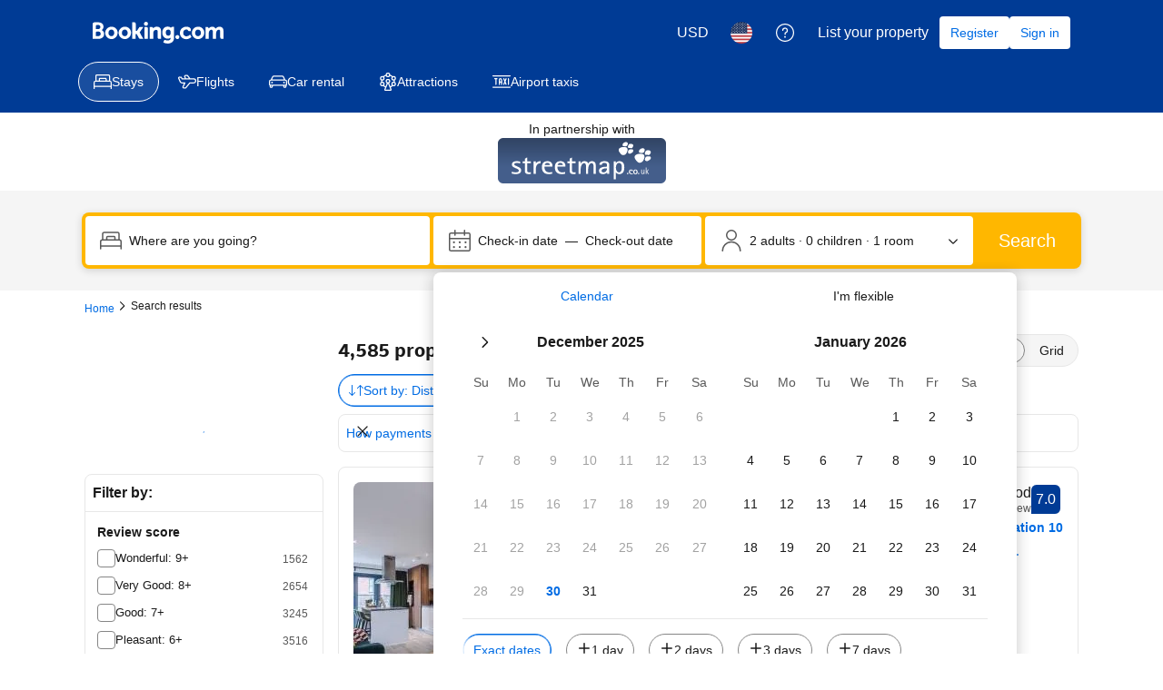

--- FILE ---
content_type: text/html; charset=UTF-8
request_url: https://www.booking.com/searchresults.html?aid=340152&latitude=53.504201571015194&longitude=-2.164371949200396
body_size: 1813
content:
<!DOCTYPE html>
<html lang="en">
<head>
    <meta charset="utf-8">
    <meta name="viewport" content="width=device-width, initial-scale=1">
    <title></title>
    <style>
        body {
            font-family: "Arial";
        }
    </style>
    <script type="text/javascript">
    window.awsWafCookieDomainList = ['booking.com'];
    window.gokuProps = {
"key":"AQIDAHjcYu/GjX+QlghicBgQ/7bFaQZ+m5FKCMDnO+vTbNg96AEpScHUb+kdJQ/4rx/t5i0wAAAAfjB8BgkqhkiG9w0BBwagbzBtAgEAMGgGCSqGSIb3DQEHATAeBglghkgBZQMEAS4wEQQMJMnmyWW050yTRx4oAgEQgDs7PUDG6J/qQ2c3QyM0l/z1A9hBoT4jIjKAlg9ZO8ArbUOUXofvLh/3hmOT1eh+Cl6gXRyBAN381LJWwA==",
          "iv":"D5490QBBsQAACCRS",
          "context":"guA5yW2po7ah4b19TKHXTVPBosQCIC90Z/oeyzQQ6G/IPmq6ArJ7uJvHbs0QHTadBj+7Ay42TZhxgLKafkMGzUZ+rs0m8y9aBa/756e2+uyqUZHy2NvSgxAC6OcOaqj0vqctz/FlrrZ9bUxfGx811ho08VPEyY2Ax+2JqYBsru4p/0tOtI5Hdz3jpl/LjkRnog9KYF0sHjMxmjcDnCY0hOcDiQq27I6xYie8o9w5y3pMUG8Bco2/733qgQqtoN8Cryf2+ZZNJFuIBTopIa8t3oEAaLI2potuo0guUP2gomkxOovABR2bg4mUF3pI9iwR1r6yYsr/GjKE/X6x1idpK8Q6havWVu8SvqIRdt1o60oH5eo="
};
    </script>
    <script src="https://d8c14d4960ca.337f8b16.us-east-2.token.awswaf.com/d8c14d4960ca/a18a4859af9c/f81f84a03d17/challenge.js"></script>
</head>
<body>
    <div id="challenge-container"></div>
    <script type="text/javascript">
        AwsWafIntegration.saveReferrer();
        AwsWafIntegration.checkForceRefresh().then((forceRefresh) => {
            if (forceRefresh) {
                AwsWafIntegration.forceRefreshToken().then(() => {
                    window.location.reload(true);
                });
            } else {
                AwsWafIntegration.getToken().then(() => {
                    window.location.reload(true);
                });
            }
        });
    </script>
    <noscript>
        <h1>JavaScript is disabled</h1>
        In order to continue, we need to verify that you're not a robot.
        This requires JavaScript. Enable JavaScript and then reload the page.
    </noscript>
</body>
</html>

--- FILE ---
content_type: text/javascript
request_url: https://cf.bstatic.com/psb/capla/static/js/a5f879ec.538ba4d3.chunk.js
body_size: 376
content:
"use strict";(self["b-search-web-searchresults__LOADABLE_LOADED_CHUNKS__"]=self["b-search-web-searchresults__LOADABLE_LOADED_CHUNKS__"]||[]).push([["a5f879ec"],{"83d954b5":(e,s,r)=>{r.r(s),r.d(s,{default:()=>E});var _=r("ead71eb0"),t=r.n(_),c=r("d0fefcf5"),a=r("9a67ad93"),f=r("ced74183");const E=()=>{const[e,s]=(0,a.YD)({threshold:0,triggerOnce:!0});return(0,_.useEffect)((()=>{s&&c.eventBus.publish(f.Q.SR_REACHED_VIEW_MARKER)}),[s]),t().createElement("div",{ref:e})}}}]);
//# sourceMappingURL=https://istatic.booking.com/internal-static/capla/static/js/a5f879ec.538ba4d3.chunk.js.map

--- FILE ---
content_type: text/javascript
request_url: https://cf.bstatic.com/psb/capla/static/js/14622549.6db35cc0.chunk.js
body_size: 32994
content:
/*! For license information please see 14622549.6db35cc0.chunk.js.LICENSE.txt */
(self["b-wishlist-wishlist-cs__LOADABLE_LOADED_CHUNKS__"]=self["b-wishlist-wishlist-cs__LOADABLE_LOADED_CHUNKS__"]||[]).push([["14622549"],{f5805d88:(e,t,i)=>{"use strict";i.d(t,{Z:()=>Li});var n=i("3d054e81"),a=i("ead71eb0"),r=i.n(a);const s=function(){return a.createElement("svg",{xmlns:"http://www.w3.org/2000/svg",viewBox:"0 0 24 24",width:"50px"},a.createElement("path",{d:"M23.31 6.21c-1.69-3.19-5.58-4.48-8.86-2.79-.6.3-1.1.7-1.59 1.1l-.9.8-.8-.8C9.67 3.03 7.58 2.33 5.49 2.73 3.4 3.03 1.71 4.32.71 6.21c-1.29 2.49-.8 5.48 1.19 7.47l9.36 9.66c.4.4 1 .4 1.39 0l9.36-9.56C24 11.79 24.6 8.7 23.3 6.21"}))};const o=function(){return a.createElement("svg",{xmlns:"http://www.w3.org/2000/svg",viewBox:"0 0 24 24",width:"50px"},a.createElement("path",{d:"m12.45 22.33-9.48-9.98c-1.9-1.9-1.9-4.99 0-6.99 1.9-1.9 4.99-1.9 6.99 0l1.6 1.6c.3.3.8.3 1.1 0l1.6-1.6c1.9-1.9 4.99-1.9 6.99 0 1.9 1.9 1.9 4.99 0 6.99l-9.58 9.98h1.1-.3Zm-1 1.1c.3.3.8.3 1.1 0l9.58-9.98c2.49-2.49 2.49-6.59 0-9.08s-6.59-2.49-9.08 0l-1.6 1.6h1.1l-1.6-1.6c-2.49-2.49-6.59-2.49-9.08 0s-2.49 6.59 0 9.08z"}))};var l=i("6222292b"),d=i("c44dcb0c"),c=i("8a8ef6d1");const u={root:"c7c6ec1f69",active:"a19e18e1b9",icon:"a1f3ff1495","icon-start":"f275cb93b6","icon-end":"b0087ec756",text:"b7b0a70eaa",spinner:"e942560313",loading:"b7bee3c215",quaternary:"ecb763c4a0","quaternary-action":"bf0ea84727","quaternary-neutral":"fe8fff7bd0","quaternary-destructive":"fc88d71c48","quaternary-neutral-destructive":"dd91849722"},m=(e,t)=>{const{text:i,type:n,variant:a="quaternary",destructive:s=!1,active:o,loading:d,loadingAriaLabel:m,disabled:v,href:p,icon:h,iconPosition:f="start",size:_="medium",className:k,attributes:g,children:b,onClick:y,onFocus:S,onBlur:I,preventDefault:w}=e,N=((e,t)=>t?u[`${e}-destructive`]:"quaternary"===e?u["quaternary-action"]:u["quaternary-neutral"])(a,s),T=(0,c.AK)(u.root,u[a],d&&u.loading,o&&u.active,!v&&N,k),F=e=>{if(!h||f!==e)return null;const t=(0,c.AK)(u.icon,f&&(!!i||!!b)&&u[`icon-${f}`]);return r().createElement("span",{className:t},r().createElement(l.Icon,{svg:h,size:_}))};return r().createElement(l.Actionable,{ref:t,className:T,onClick:d?void 0:y,type:n,disabled:v,href:v?void 0:p,preventDefault:w,attributes:{...g,onClick:d||null===g||void 0===g?void 0:g.onClick,onFocus:S||null!==g&&void 0!==g&&g.onFocus?e=>{var t;null===S||void 0===S||S(e),null===g||void 0===g||null===(t=g.onFocus)||void 0===t||t.call(g,e)}:void 0,onBlur:I||null!==g&&void 0!==g&&g.onBlur?e=>{var t;null===I||void 0===I||I(e),null===g||void 0===g||null===(t=g.onBlur)||void 0===t||t.call(g,e)}:void 0}},d&&r().createElement("div",{className:u.spinner},r().createElement(l.Spinner,{color:"action",size:_,ariaLabel:m})),F("start"),(i||b)&&r().createElement("span",{className:u.text},i||b),F("end"))},v=(0,a.forwardRef)(m),p=e=>r().createElement(l.Button,(0,n.Z)({},e,{variant:"secondary",destructive:!1,loading:e.loading,loadingAriaLabel:e.loadingAriaLabel})),h=e=>{const t=e.destructive?"tertiary":"tertiary-neutral";return r().createElement(l.Button,(0,n.Z)({},e,{variant:t,loadingAriaLabel:e.loadingAriaLabel}))},f=(0,d.t)("a11y_tph_loading_cursor"),_=e=>{const{variant:t,...i}=e,{trans:s}=(0,d.useI18n)(),o=s(f),c={loadingAriaLabel:o,...i};return(0,a.useEffect)((()=>{e.loading&&(0,l.screenReaderAnnounce)(o,"polite")}),[e.loading,o]),"quaternary"===t||"quaternary-neutral"===t?r().createElement(v,(0,n.Z)({},c,{variant:t})):"tertiary-neutral"===t?r().createElement(h,c):"secondary"===t?r().createElement(p,c):r().createElement(l.Button,(0,n.Z)({},c,{variant:t}))};let k=function(e){return e.ADDED="added",e.REMOVED="removed",e.START_LOADING="startLoading",e.STOP_LOADING="stopLoading",e.HIDE_POPOVER="hidePopover",e.SHOW_BOTTOM_SHEET="showBottomSheet",e.HIDE_BOTTOM_SHEET="hideBottomSheet",e}({}),g=function(e){return e.VIEW_LIST="viewList",e.CHANGE_LIST="changeList",e}({});function b(e,t){switch(t.actionType){case k.ADDED:return{...e,addedToWishlist:t.wishlist,removedFromWishlists:void 0,actionInprogress:!1,popoverActive:!0};case k.REMOVED:return{...e,addedToWishlist:void 0,removedFromWishlists:t.wishlist,actionInprogress:!1,popoverActive:!0};case k.START_LOADING:return{...e,addedToWishlist:void 0,removedFromWishlists:void 0,actionInprogress:!0,popoverActive:!1};case k.STOP_LOADING:return{...e,actionInprogress:!1};case k.HIDE_POPOVER:return{...e,popoverActive:!1};case k.SHOW_BOTTOM_SHEET:return{...e,bottomSheetActive:!0};case k.HIDE_BOTTOM_SHEET:return{...e,bottomSheetActive:!1};default:throw Error("actionStateReducer: Unknown action")}}function y(e){return(null===e||void 0===e?void 0:e.actionType)===k.ADDED}var S=i("e7547f91"),I=i("8e4953d5");const w="afff8b3de2";function N(e){let{url:t,name:i,children:n}=e;const{trans:a}=(0,d.useI18n)();return r().createElement(l.Link,{key:"link",href:t,attributes:{target:"_blank","aria-label":a((0,d.t)("wl_saved_to",{variables:{start_link:"",end_link:"",list_name:i}}))},className:w},r().createElement(l.Text,{variant:"strong_2",tagName:"span"},n))}function T(e){let{addedToWishlist:t}=e;return r().createElement(l.Text,{variant:"body_2"},r().createElement(d.Trans,{tag:"wl_saved_to",variables:{start_link:"<0>",end_link:"</0>",list_name:t.name},components:[r().createElement(N,{key:"link",url:t.url,name:t.name})]}))}const F="daa60be8f5",A="de36c6eca3";const O=function(e){let{removedFromWishlists:t}=e;const i=e=>{let{url:t,name:i}=e;return r().createElement(l.Link,{href:t,attributes:{target:"_blank","aria-label":`${a} ${i}`},text:i,className:A})},{trans:n}=(0,d.useI18n)(),a=n((0,d.t)("wl_removed_from")),s=r().createElement(d.Trans,{tag:"wl_removed_from"});return r().createElement(r().Fragment,null,t.length>1?r().createElement(l.Stack,null,s,r().createElement(l.List,{variant:"unordered",items:t.map((e=>({content:i(e)}))),attributes:{"data-testid":"removed-wishlists-list"}})):r().createElement("div",{className:F},s," ",i(t[0])))};const E={randomUUID:"undefined"!==typeof crypto&&crypto.randomUUID&&crypto.randomUUID.bind(crypto)};var W,C=new Uint8Array(16);function x(){if(!W&&!(W="undefined"!==typeof crypto&&crypto.getRandomValues&&crypto.getRandomValues.bind(crypto)))throw new Error("crypto.getRandomValues() not supported. See https://github.com/uuidjs/uuid#getrandomvalues-not-supported");return W(C)}for(var D=[],P=0;P<256;++P)D.push((P+256).toString(16).slice(1));function R(e){let t=arguments.length>1&&void 0!==arguments[1]?arguments[1]:0;return(D[e[t+0]]+D[e[t+1]]+D[e[t+2]]+D[e[t+3]]+"-"+D[e[t+4]]+D[e[t+5]]+"-"+D[e[t+6]]+D[e[t+7]]+"-"+D[e[t+8]]+D[e[t+9]]+"-"+D[e[t+10]]+D[e[t+11]]+D[e[t+12]]+D[e[t+13]]+D[e[t+14]]+D[e[t+15]]).toLowerCase()}const M=function(e,t,i){if(E.randomUUID&&!t&&!e)return E.randomUUID();var n=(e=e||{}).random||(e.rng||x)();if(n[6]=15&n[6]|64,n[8]=63&n[8]|128,t){i=i||0;for(var a=0;a<16;++a)t[i+a]=n[a];return t}return R(n)};var V=i("8521b397"),L=i.n(V);const j=function(){return a.createElement("svg",{xmlns:"http://www.w3.org/2000/svg",viewBox:"0 0 128 128",width:"50px"},a.createElement("path",{d:"M56.33 100a4 4 0 0 1-2.82-1.16L20.68 66.12a4 4 0 1 1 5.64-5.65l29.57 29.46 45.42-60.33a4 4 0 1 1 6.38 4.8l-48.17 64a4 4 0 0 1-2.91 1.6z"}))},B="b9dc358508",$="e7176927aa",G="cc714dd968",H="c6fd5fbbc8";const U=function(e){let{inputGroupId:t,onCreateWishlist:i,isMergedViewPhaseOneExp:n}=e;const s=(0,d.useI18n)(),{show:o}=(0,l.useToast)(),c=(0,a.useRef)(null),[u,m]=(0,a.useState)(!1),[v,p]=(0,a.useState)(""),[h,f]=(0,a.useState)(!1),[_,k]=(0,a.useState)(!1),g=async()=>{if(v&&i&&b()){m(!1),f(!0);try{await i({name:v})}catch(e){}finally{y()}}},b=()=>{const e=n?40:80,t=v.length<=e;return t||o({text:s.trans((0,d.t)("th_max_trip_name_error_toast",{variables:{max_num:e}}))}),t},y=()=>{k(!0),setTimeout((()=>{f(!1),p(""),setTimeout((()=>{k(!1)}),240)}),200)},S=r().createElement(l.Stack,{gap:1},r().createElement(l.Text,{className:G,variant:"body_2"},s.trans((0,d.t)("a11y_tph_create_new_trip_list"))),r().createElement(l.Stack,{direction:"row",alignItems:"center",gap:1},r().createElement(l.Stack.Item,{grow:!0},r().createElement(l.InputText,{name:"wl-create-text",onChange:e=>{let{value:t}=e;p(t)},placeholder:n?s.trans((0,d.t)("a11y_tph_create_new_trip_list")):s.trans((0,d.t)("a11y_th_placeholder_name_list")),inputAttributes:{autoComplete:"off",onKeyDown:e=>{e.key===I.Z.ENTER&&(e.preventDefault(),g())},ref:c},attributes:{"aria-label":s.trans((0,d.t)("a11y_tph_create_new_trip_list"))},onFocus:()=>m(!0),onBlur:()=>m(!1),value:v,disabled:h})),r().createElement(l.Stack.Item,{className:L()({[B]:!0,[$]:(u||v||h)&&!_})},r().createElement(l.Button,{icon:r().createElement(j,null),variant:"primary",onClick:e=>{e.stopPropagation(),g()},disabled:!v||h,attributes:{"aria-label":s.trans((0,d.t)("a11y_tph_create_new_trip_list"))}}))));return h?r().createElement(l.Stack,{direction:"row",alignItems:"start",gap:1},r().createElement(l.Stack.Item,null,r().createElement("div",{className:H},r().createElement(l.Spinner,{size:"small",attributes:{"data-testid":"wl-checklist-spinner"}}))),r().createElement(l.Stack.Item,{grow:!0},S)):r().createElement(l.InputRadio,{name:`wl_item_${t}`,label:S,attributes:{onClick:()=>{(()=>{var e;null===(e=c.current)||void 0===e||e.focus()})()}}})};const q=function(e){let{checklist:t,onChecklistItemClicked:i=async()=>null,showCreateWishlist:n,onCreateWishlist:s,isMergedViewPhaseOneExp:o}=e;const c=(0,a.useMemo)((()=>M()),[]),{trans:u}=(0,d.useI18n)(),m=(0,a.useMemo)((()=>{var e;return null===(e=t.find((e=>e.checked)))||void 0===e?void 0:e.id}),[t]),v=(0,a.useCallback)((e=>{let{value:n}=e;const a=t.find((e=>String(e.id)===n));a&&i({wishlist:a})}),[t,i]);return r().createElement(l.InputRadioGroup,{name:`wl_item_${c}`,attributes:{"aria-label":u((0,d.t)("wl_saved_to",{variables:{start_link:"",end_link:"",list_name:""}}))},value:String(m),onChange:v},r().createElement(l.Stack,{gap:2},t.map((e=>{const t=r().createElement(l.Text,{className:G,variant:"body_2"},e.name);return e.loading?r().createElement(l.Stack,{key:e.id,direction:"row",alignItems:"center",gap:1},r().createElement(l.Stack.Item,{alignSelf:o?"start":"center"},r().createElement("div",{className:H},r().createElement(l.Spinner,{size:"small",attributes:{"data-testid":"wl-checklist-spinner"}}))),r().createElement(l.Stack.Item,{grow:!0},t,o&&r().createElement(l.Text,{variant:"small_1",color:"neutral_alt"},null===e||void 0===e?void 0:e.dates))):r().createElement(l.InputRadio,{key:e.id,label:t,helper:o?null===e||void 0===e?void 0:e.dates:void 0,value:String(e.id)})})),n?r().createElement(U,{inputGroupId:c,onCreateWishlist:s,isMergedViewPhaseOneExp:o}):null))},z="aa2543b85e",K="a428a75f4c",Q="f143c37311";const Z=function(e){let{addedToWishlist:t,removedFromWishlists:i,checklist:n,showChangeWishlist:s,onChecklistItemClicked:o,onCreateWishlist:c,showCreateWishlist:u,isMergedViewPhaseOneExp:m}=e;const{trans:v}=(0,d.useI18n)(),[p,h]=(0,a.useState)(!1);if(i)return r().createElement("div",{"data-testid":"wishlist-popover-content"},r().createElement(O,{removedFromWishlists:i}));const f=t?r().createElement(T,{addedToWishlist:t}):null,_=v((0,d.t)("wl_lists_funnel_edit"));let k=null;return null!==n&&void 0!==n&&n.length&&(k=t&&s&&!p?r().createElement("div",{role:"button",tabIndex:0,onClick:()=>{h(!0)},onKeyDown:e=>{let{key:t}=e;return t===I.Z.ENTER&&h(!0)},className:z,"aria-label":_},r().createElement("span",{className:K},_),r().createElement(l.Icon,{svg:S.Z,className:Q,size:"large"})):r().createElement(q,{checklist:n,showCreateWishlist:u,onChecklistItemClicked:o,onCreateWishlist:c,isMergedViewPhaseOneExp:m})),f||k?r().createElement(l.Stack,{attributes:{"data-testid":"wishlist-popover-content"}},f&&k?r().createElement(r().Fragment,null,f,r().createElement(l.Divider,null),k):r().createElement(r().Fragment,null,f,k)):null};var X=i("ef0aef99");const Y="ef47f982c5";function J(e){let{onCreateWishlist:t,isMergedViewPhaseOneExp:i}=e;const{trans:n}=(0,d.useI18n)(),[s,o]=(0,a.useState)(!1),[c,u]=(0,a.useState)(""),[m,v]=(0,a.useState)(!1),p=(0,a.useCallback)((()=>o(!0)),[]),h=(0,a.useCallback)((()=>{o(!1),u("")}),[]),_=(0,a.useCallback)((async()=>{if(c&&t){v(!0);try{await t({name:c}),h()}catch(e){}finally{v(!1)}}}),[t,c,h]);return r().createElement(r().Fragment,null,r().createElement(l.ListItem,{className:Y,startSlot:r().createElement(l.Box,{backgroundColor:"action_alt",borderRadius:100},r().createElement(l.Icon,{svg:X.Z,color:"action",size:"large"})),onClick:p},r().createElement(l.Text,{color:"action",variant:"strong_1"},n(i?(0,d.t)("tph_add_item_new_trip"):(0,d.t)("a11y_tph_create_new_list_add_hint")))),r().createElement(l.SheetContainer,{active:s,closeAriaLabel:n((0,d.t)("a11y_tph_back_to_trip_lists")),title:n(i?(0,d.t)("tph_add_item_new_trip"):(0,d.t)("a11y_tph_create_new_list_add_hint")),onCloseTrigger:h,position:"fullScreen",footer:r().createElement(l.ActionBar,{button:{text:n((0,d.t)("mdot_wl_create_cta")),variant:"primary",type:"button",wide:!0,size:"large",onClick:_,disabled:!c,loading:m,loadingAriaLabel:n(f)}})},r().createElement(l.InputText,{size:"large",name:"wishlist-name",label:n(i?(0,d.t)("th_manage_trip_rename_trip_name"):(0,d.t)("mdot_wl_create_list_name")),placeholder:n(i?(0,d.t)("th_manage_trip_rename_new_trip_placeholder"):(0,d.t)("a11y_th_mdot_new_list_placeholder")),clearButtonVisibility:"on-edit",clearButtonAttributes:{"aria-label":n((0,d.t)("a11y_tph_clear_text_button"))},mixin:{marginBlockStart:4},inputAttributes:{autoComplete:"off",onKeyDown:e=>{e.key===I.Z.ENTER&&(e.preventDefault(),_())}},required:!0,maximumLength:40,showLengthCounter:!0,value:c,disabled:m,onChange:e=>{let{value:t}=e;u(t)}})))}var ee=i("b5180fa1"),te=i.n(ee);const ie=function(){return a.createElement("svg",{xmlns:"http://www.w3.org/2000/svg",viewBox:"0 0 24 24",width:"50px","data-rtl-flip":"true"},a.createElement("path",{d:"M9 19.498H3.746a2.25 2.25 0 0 1-2.25-2.25v-9a2.25 2.25 0 0 1 2.25-2.25h13.5a2.25 2.25 0 0 1 2.25 2.25V9a.75.75 0 0 0 1.5 0v-.752a3.75 3.75 0 0 0-3.75-3.75h-13.5a3.75 3.75 0 0 0-3.75 3.75v9a3.75 3.75 0 0 0 3.75 3.75H9a.75.75 0 0 0 0-1.5M5.246 5.248v15a.75.75 0 0 0 1.5 0v-15a.75.75 0 0 0-1.5 0m9 0v3.751a.75.75 0 0 0 1.5 0V5.248a.75.75 0 0 0-1.5 0m.004 0v-3A2.25 2.25 0 0 0 12-.002H9a2.25 2.25 0 0 0-2.25 2.25v3a.75.75 0 0 0 1.5 0v-3a.75.75 0 0 1 .75-.75h3a.75.75 0 0 1 .75.75v3a.75.75 0 0 0 1.5 0m8.246 12a5.25 5.25 0 1 1-10.5 0 5.25 5.25 0 0 1 10.5 0m1.5 0a6.75 6.75 0 1 0-13.5 0 6.75 6.75 0 0 0 13.5 0m-9.191-5.263L16.5 14.25a.75.75 0 0 1-.15 1.051l-1.8 1.348a.75.75 0 0 0-.3.6V18a.75.75 0 0 1-.75.75h-1.817a.75.75 0 0 0 0 1.5H13.5A2.25 2.25 0 0 0 15.75 18v-.752l-.3.6 1.8-1.348a2.25 2.25 0 0 0 .45-3.15l-1.695-2.264a.75.75 0 0 0-1.2.9zm8.092 4.216-2.661 1.339a2.25 2.25 0 0 0-1.176 2.558l.622 2.435a.75.75 0 0 0 1.454-.372l-.621-2.43a.75.75 0 0 1 .393-.85l2.663-1.34a.75.75 0 0 0-.674-1.34"}))};function ne(e,t,i){return te()(e.nbItems)?"":t?r().createElement(l.Stack,{gap:0},r().createElement(l.Text,{color:"neutral_alt",variant:"body_2"},null===e||void 0===e?void 0:e.dates),r().createElement(l.Text,{variant:"body_2",color:"neutral_alt"},((e,t,i)=>{const n=e>0;return n&&t>0?`${i.trans((0,d.t)("th_bookings_count",{variables:{num_bookings:e},num_exception:e}))},\n    ${i.trans((0,d.t)("th_saves_count",{variables:{num_saves:t},num_exception:t}))}`:n?i.trans((0,d.t)("th_bookings_count",{variables:{num_bookings:e},num_exception:e})):i.trans((0,d.t)("th_saves_count",{variables:{num_saves:t},num_exception:t}))})(e.nbBookedItems??0,e.nbItems,i))):i.trans((0,d.t)("tph_mdot_trip_list_x_saved_items",{variables:{num_items:e.nbItems},num_exception:e.nbItems}))}const ae=function(e){let{checklist:t,onChecklistItemClicked:i,isMergedViewPhaseOneExp:n}=e;const s=(0,d.useI18n)(),o=(0,a.useMemo)((()=>M()),[]),c=e=>{e.checked||e.loading||null===i||void 0===i||i({wishlist:e})};return r().createElement(r().Fragment,null,t.map((e=>r().createElement(l.ListItem,{onClick:()=>c(e),key:e.id,className:Y,startSlot:r().createElement(l.Image,{width:14,height:14,borderRadius:100,src:e.image,fallback:"icon",fallbackIcon:ie}),endSlot:e.loading?r().createElement(l.Spinner,{size:"small",attributes:{"data-testid":"wl-checklist-spinner"}}):r().createElement(l.InputRadio,{key:e.id,name:`wl_item_${o}`,value:String(e.id),checked:!!e.checked,onChange:()=>c(e),inputAttributes:{tabIndex:-1}})},r().createElement(l.Title,{title:e.name,subtitle:ne(e,n,s),variant:"strong_1"})))))};function re(e){let{active:t,onClose:i,checklist:n,onChecklistItemClicked:a,onCreateWishlist:s,showCreateWishlist:o,isMergedViewPhaseOneExp:c}=e;const{trans:u}=(0,d.useI18n)();return n?r().createElement(l.SheetContainer,{active:t,closeAriaLabel:u((0,d.t)("a11y_cta_close")),title:u(c?(0,d.t)("mdot_wl_move_save_to"):(0,d.t)("tph_save_item_to_list_header")),onCloseTrigger:i,stickyHeader:!0},r().createElement(l.Stack,{gap:6},o?r().createElement(J,{onCreateWishlist:s,isMergedViewPhaseOneExp:c}):null,r().createElement(ae,{checklist:n,onChecklistItemClicked:a,isMergedViewPhaseOneExp:c}))):null}function se(e){const{numAddedWishlists:t,isLoading:i,savedText:c,unsavedText:u,onButtonClick:m,onChecklistItemClicked:v,onCreateWishlist:p,variant:h="primary",size:f="medium",wide:S=!1,showText:I=!1,noTooltip:w=!1,feedback:N="popover",destructive:T,containerRef:F,showToastActions:A,showChangeWishlist:O,onToastViewClick:E,onToastChangeClick:W,pageName:C,isMergedViewPhaseOneExp:x}=e,D=(0,d.useI18n)(),{show:P}=(0,l.useToast)(),[R,M]=(0,a.useReducer)(b,{actionInprogress:!1,addedToWishlist:void 0,removedFromWishlists:void 0,popoverActive:!1,bottomSheetActive:!1}),V=!!t,L=V?D.trans((0,d.t)("th_ddot_tooltip_heart_clicked")):D.trans((0,d.t)("th_ddot_tooltip_heart_not_clicked")),j=D.trans((0,d.t)("th_desktop_trip_list_flights_saved")),B=D.trans((0,d.t)("th_desktop_trip_list_flights_save")),$=V?c||j:u||B,G=V?D.trans((0,d.t)("a11y_th_heart_icon_clicked_remove_item")):D.trans((0,d.t)("a11y_th_heart_icon_not_yet_clicked_item")),H=!!R.addedToWishlist||!!R.removedFromWishlists,U=(0,a.useCallback)((()=>M({actionType:k.SHOW_BOTTOM_SHEET})),[]),q=(0,a.useCallback)((()=>M({actionType:k.HIDE_BOTTOM_SHEET})),[]),z=(0,a.useCallback)(((e,t)=>{if("toast"!==N)return;let i;t===g.CHANGE_LIST?i={text:D.trans((0,d.t)("mdot_wl_lists_funnel_edit")),onClick:()=>{U(),null===W||void 0===W||W()}}:t===g.VIEW_LIST&&(i={text:D.trans((0,d.t)("mdot_wl_lists_saved_view")),href:e.wishlist.url,onClick:()=>{null===E||void 0===E||E()}}),P({text:D.trans((0,d.t)("m_wl_saved_to",{variables:{list_name:e.wishlist.name},num_exception:1})),action:A?i:void 0})}),[P,N,D,U,A,E,W]),K=(0,a.useCallback)((e=>{"toast"===N&&P({text:D.trans((0,d.t)("m_wl_removed_from",{variables:{list_name:e.wishlist.map((e=>e.name)).join(", ")},num_exception:e.wishlist.length}))})}),[P,N,D]),Q=(0,a.useCallback)((async e=>{try{const t=await(null===v||void 0===v?void 0:v(e));return t&&M(t),y(t)&&z(t,g.VIEW_LIST),q(),t}catch(t){}return null}),[v,z,q]),X=(0,a.useCallback)((async e=>{try{const t=await(null===p||void 0===p?void 0:p(e));return t&&M(t),y(t)&&z(t,g.VIEW_LIST),q(),t}catch(t){}return null}),[p,z,q]),Y=(0,a.useMemo)((()=>H&&"popover"===N?r().createElement(Z,(0,n.Z)({},e,{onChecklistItemClicked:Q,onCreateWishlist:X,addedToWishlist:R.addedToWishlist,removedFromWishlists:R.removedFromWishlists,isMergedViewPhaseOneExp:x})):null),[H,N,R,e,Q,X,x]),J=(0,a.useCallback)((async e=>{if(e.stopPropagation(),!m)return;let t;M({actionType:k.START_LOADING});try{t=await m()}catch(n){}finally{const e=t??{actionType:k.STOP_LOADING};M(e)}var i;y(t)&&z(t,O?g.CHANGE_LIST:g.VIEW_LIST),(null===(i=t)||void 0===i?void 0:i.actionType)===k.REMOVED&&K(t)}),[m,z,K,O]),ee=(0,a.useCallback)((()=>{M({actionType:k.HIDE_POPOVER})}),[M]);!function(e){let{enabled:t,isPopoverActive:i,onHidePopover:n}=e;const r=(0,a.useCallback)((e=>{const t=document.querySelector('[data-testid="wishlist-popover-content"]');if(!t)return;const i=t.querySelectorAll('button:not([disabled]), [href], input:not([disabled]), textarea:not([disabled]), [tabindex]:not([tabindex="-1"]):not([disabled])');if(0===i.length)return;const n=i[0],a=i[i.length-1],r=document.activeElement,s=!t.contains(r)||!e.shiftKey&&r===a,o=e.shiftKey&&r===n;s?(e.preventDefault(),n.focus()):o&&(e.preventDefault(),a.focus())}),[]);(0,a.useEffect)((()=>{if(!t)return;const e=e=>{"Tab"===e.key&&i&&r(e),"Escape"===e.key&&i&&(n(),e.stopPropagation())};return document.addEventListener("keydown",e),()=>{document.removeEventListener("keydown",e)}}),[t,i,r,n])}({enabled:"flights_branded_fare_screen"===C,isPopoverActive:R.popoverActive,onHidePopover:ee});const te=e=>{const t={...e,"data-testid":"wishlist-button","aria-label":I?void 0:G},n=i||R.actionInprogress,a=T??(V&&!n);return r().createElement(_,{type:"button",onClick:J,attributes:t,variant:h,wide:S,destructive:a,loading:n,text:I?$:"",size:f,icon:V?s:o,preventDefault:!0})};function ie(e){return w?te(e):r().createElement(l.Tooltip,{text:L,containerRef:F,hideArrow:!0,triggerDisplay:S?"block":void 0},(t=>r().createElement("span",t,te(e))))}return r().createElement(r().Fragment,null,r().createElement("span",null,r().createElement(l.Popover,{hideClose:!0,active:"popover"===N&&R.popoverActive,size:S?"stretch":"small",position:S?"bottom-stretch":"bottom-end",triggerType:"click",onClose:ee,containerRef:F},r().createElement(l.Popover.Trigger,{display:S?"block":void 0},ie),r().createElement(l.Popover.Content,null,Y))),A?r().createElement(re,(0,n.Z)({},e,{active:"toast"===N&&R.bottomSheetActive,onClose:q,onChecklistItemClicked:Q,onCreateWishlist:X})):null)}var oe=i("28dbd132"),le=i("16d247b9");function de(e){return de="function"==typeof Symbol&&"symbol"==typeof Symbol.iterator?function(e){return typeof e}:function(e){return e&&"function"==typeof Symbol&&e.constructor===Symbol&&e!==Symbol.prototype?"symbol":typeof e},de(e)}function ce(e){var t=function(e,t){if("object"!=de(e)||!e)return e;var i=e[Symbol.toPrimitive];if(void 0!==i){var n=i.call(e,t||"default");if("object"!=de(n))return n;throw new TypeError("@@toPrimitive must return a primitive value.")}return("string"===t?String:Number)(e)}(e,"string");return"symbol"==de(t)?t:t+""}var ue=i("41c6c66e");class me extends a.Component{constructor(){super(...arguments),function(e,t,i){(t=ce(t))in e?Object.defineProperty(e,t,{value:i,enumerable:!0,configurable:!0,writable:!0}):e[t]=i}(this,"state",{hasError:!1})}static getDerivedStateFromError(){return{hasError:!0}}componentDidCatch(e){const t="string"===typeof(i=e)?new Error(i):i;var i;t.stack=e.stack,t.extraInfo={errorGroup:"b-wishlist-wishlist-cs"};const n={...t,pageName:this.props.pageName,placement:this.props.placement};(0,ue.reportError)(n)}render(){return this.state.hasError?this.props.fallbackRender??null:this.props.children}}let ve=function(e){return e.MOST_RECENT="MOST_RECENT",e.UFI_BASED="UFI_BASED",e}({}),pe=function(e){return e.ACCOMMODATION="ACCOMMODATION",e.ATTRACTION="ATTRACTION",e.FLIGHT="FLIGHT",e}({});const he=[pe.ACCOMMODATION,pe.ATTRACTION,pe.FLIGHT],fe="tph_is_saved_flight";var _e=i("dc6d28ff");const ke=(e,t,i)=>null===e||void 0===e?void 0:e.map((e=>({...e,...e.id===t?i:{}})));var ge=i("12a874f3");function be(){(0,oe.trackGoal)("wl_any_save"),(0,oe.trackGoal)("tph_any_save_added")}function ye(){(0,oe.trackGoal)("wl_list_created")}function Se(){(0,oe.trackGoal)("wl_hotel_deleted_from_list"),(0,oe.trackGoal)("tph_stay_save_removed")}function Ie(){(0,oe.trackGoal)("wl_hotel_moved_to_other_list"),(0,oe.trackGoal)("tph_stay_save_moved")}function we(){be(),(0,oe.trackGoal)("wl_hotel_added_to_list"),(0,oe.trackGoal)("tph_stay_save_added")}function Ne(){(0,oe.trackGoal)("wl_attraction_deleted_from_list"),(0,oe.trackGoal)("tph_attraction_save_removed")}function Te(){(0,oe.trackGoal)("wl_attraction_moved_lists"),(0,oe.trackGoal)("tph_attraction_save_moved")}function Fe(){be(),(0,oe.trackGoal)("wl_attraction_added_to_list"),(0,oe.trackGoal)("tph_attraction_save_added")}function Ae(){(0,oe.trackGoal)("wl_flight_deleted_from_list"),(0,oe.trackGoal)("tph_flight_save_removed")}function Oe(){be(),(0,oe.trackGoal)("wl_flight_added_to_list"),(0,oe.trackGoal)("tph_flight_save_added")}function Ee(){(0,oe.trackGoal)("tph_flight_save_moved")}function We(){(0,oe.trackGoal)("tph_trip_plan_created")}var Ce=i("e97c9ac0"),xe=i.n(Ce),De=i("cedcabf9");const Pe={},Re={kind:"Document",definitions:[{kind:"OperationDefinition",operation:"query",name:{kind:"Name",value:"userTripPlanListForWishlistWidget"},variableDefinitions:[{kind:"VariableDefinition",variable:{kind:"Variable",name:{kind:"Name",value:"input"}},type:{kind:"NamedType",name:{kind:"Name",value:"UserTripPlanListInput"}},directives:[]}],directives:[],selectionSet:{kind:"SelectionSet",selections:[{kind:"Field",name:{kind:"Name",value:"tripPlanService"},arguments:[],directives:[],selectionSet:{kind:"SelectionSet",selections:[{kind:"Field",name:{kind:"Name",value:"userTripPlanList"},arguments:[{kind:"Argument",name:{kind:"Name",value:"input"},value:{kind:"Variable",name:{kind:"Name",value:"input"}}}],directives:[],selectionSet:{kind:"SelectionSet",selections:[{kind:"Field",name:{kind:"Name",value:"id"},arguments:[],directives:[]},{kind:"Field",name:{kind:"Name",value:"tripName"},arguments:[],directives:[]},{kind:"Field",name:{kind:"Name",value:"tripStartDate"},arguments:[],directives:[]},{kind:"Field",name:{kind:"Name",value:"tripEndDate"},arguments:[],directives:[]},{kind:"Field",name:{kind:"Name",value:"imageUrl"},arguments:[],directives:[]},{kind:"Field",name:{kind:"Name",value:"savedTripDetails"},arguments:[],directives:[],selectionSet:{kind:"SelectionSet",selections:[{kind:"Field",name:{kind:"Name",value:"numberOfSavedItems"},arguments:[],directives:[]},{kind:"Field",name:{kind:"Name",value:"savedTripPlanItems"},arguments:[],directives:[],selectionSet:{kind:"SelectionSet",selections:[{kind:"Field",name:{kind:"Name",value:"id"},arguments:[],directives:[]}]}}]}},{kind:"Field",name:{kind:"Name",value:"bookedTripDetails"},arguments:[],directives:[],selectionSet:{kind:"SelectionSet",selections:[{kind:"Field",name:{kind:"Name",value:"numberOfNonCancelledBookings"},arguments:[],directives:[]}]}}]}}]}}]}}],loc:{start:0,end:444,source:{body:"\n  query userTripPlanListForWishlistWidget($input: UserTripPlanListInput) {\n    tripPlanService {\n      userTripPlanList(input: $input) {\n        id\n        tripName\n        tripStartDate\n        tripEndDate\n        imageUrl\n        savedTripDetails {\n          numberOfSavedItems\n          savedTripPlanItems {\n            id\n          }\n        }\n        bookedTripDetails {\n          numberOfNonCancelledBookings\n        }\n      }\n    }\n  }\n",name:"GraphQL request",locationOffset:{line:1,column:1}}}};function Me(e){const t=(0,d.useI18n)(),[i,n]=(0,a.useState)(),{data:r,error:s}=function(e){const t={...Pe,...e};return De.useQuery(Re,t)}({variables:{input:{verticals:[pe.ACCOMMODATION,pe.ATTRACTION,pe.FLIGHT]}},skip:e,ssr:!1});return[(0,a.useMemo)((()=>{var e,n;if(s||null===r||void 0===r||null===(e=r.tripPlanService)||void 0===e||!e.userTripPlanList)return i;const a=xe()(null===r||void 0===r||null===(n=r.tripPlanService)||void 0===n?void 0:n.userTripPlanList,"id");return null===i||void 0===i?void 0:i.map((e=>{var i,n;const r=a[e.id];return{...e,image:(null===r||void 0===r?void 0:r.imageUrl)??void 0,dates:(0,ge.WC)(null===r||void 0===r?void 0:r.tripStartDate,null===r||void 0===r?void 0:r.tripEndDate,t),nbItems:(null===r||void 0===r||null===(i=r.savedTripDetails)||void 0===i?void 0:i.numberOfSavedItems)??0,nbBookedItems:(null===r||void 0===r||null===(n=r.bookedTripDetails)||void 0===n?void 0:n.numberOfNonCancelledBookings)??0}}))}),[i,t,r,s]),n]}var Ve=i("abdb2e88"),Le=i.n(Ve);const je={},Be={kind:"Document",definitions:[{kind:"OperationDefinition",operation:"query",name:{kind:"Name",value:"wishlistsDetailForWishlistWidget"},variableDefinitions:[],directives:[],selectionSet:{kind:"SelectionSet",selections:[{kind:"Field",name:{kind:"Name",value:"wishlistService"},arguments:[],directives:[],selectionSet:{kind:"SelectionSet",selections:[{kind:"Field",name:{kind:"Name",value:"userWishlist"},arguments:[],directives:[],selectionSet:{kind:"SelectionSet",selections:[{kind:"InlineFragment",typeCondition:{kind:"NamedType",name:{kind:"Name",value:"WishlistMultipleSuccessOutput"}},directives:[],selectionSet:{kind:"SelectionSet",selections:[{kind:"Field",name:{kind:"Name",value:"wishlists"},arguments:[],directives:[],selectionSet:{kind:"SelectionSet",selections:[{kind:"Field",name:{kind:"Name",value:"listId"},arguments:[],directives:[]},{kind:"Field",name:{kind:"Name",value:"headerImageUrl"},arguments:[],directives:[]},{kind:"Field",name:{kind:"Name",value:"nbHotels"},arguments:[],directives:[]},{kind:"Field",name:{kind:"Name",value:"nbAttractions"},arguments:[],directives:[]},{kind:"Field",name:{kind:"Name",value:"nbFlights"},arguments:[],directives:[]}]}}]}},{kind:"InlineFragment",typeCondition:{kind:"NamedType",name:{kind:"Name",value:"WishlistFailResult"}},directives:[],selectionSet:{kind:"SelectionSet",selections:[{kind:"Field",name:{kind:"Name",value:"message"},arguments:[],directives:[]}]}}]}}]}}]}}],loc:{start:0,end:375,source:{body:"\n  query wishlistsDetailForWishlistWidget {\n    wishlistService {\n      userWishlist {\n        ... on WishlistMultipleSuccessOutput {\n          wishlists {\n            listId\n            headerImageUrl\n            nbHotels\n            nbAttractions\n            nbFlights\n          }\n        }\n        ... on WishlistFailResult {\n          message\n        }\n      }\n    }\n  }\n",name:"GraphQL request",locationOffset:{line:1,column:1}}}};function $e(e){const[t,i]=(0,a.useState)(),{data:n}=function(e){const t={...je,...e};return De.useQuery(Be,t)}({skip:e,ssr:!1});return[(0,a.useMemo)((()=>{var e;if("WishlistMultipleSuccessOutput"!==(null===n||void 0===n||null===(e=n.wishlistService)||void 0===e||null===(e=e.userWishlist)||void 0===e?void 0:e.__typename))return t;const i=xe()(n.wishlistService.userWishlist.wishlists,"listId");return null===t||void 0===t?void 0:t.map((e=>{var t,n,a,r;return{...e,nbItems:Le()([null===(t=i[e.id])||void 0===t?void 0:t.nbHotels,null===(n=i[e.id])||void 0===n?void 0:n.nbAttractions,null===(a=i[e.id])||void 0===a?void 0:a.nbFlights]),image:(null===(r=i[e.id])||void 0===r?void 0:r.headerImageUrl)??void 0}}))}),[t,n]),i]}var Ge=i("8e166592");function He(e,t,i,n){return new(i||(i=Promise))((function(a,r){function s(e){try{l(n.next(e))}catch(t){r(t)}}function o(e){try{l(n.throw(e))}catch(t){r(t)}}function l(e){var t;e.done?a(e.value):(t=e.value,t instanceof i?t:new i((function(e){e(t)}))).then(s,o)}l((n=n.apply(e,t||[])).next())}))}Object.create;Object.create;"function"===typeof SuppressedError&&SuppressedError;var Ue;!function(e){e.EXTRANET="extranet",e.APP="app"}(Ue||(Ue={}));class qe{constructor(e){this.BEACON_SIZE_LIMIT=65536,this.config=e,this.headers=this.config.API.HEADERS}get(e,t){return new Promise(((i,n)=>He(this,void 0,void 0,(function*(){try{const n=yield fetch(e,{method:"GET",headers:(null===t||void 0===t?void 0:t.withHeaders)?this.headers:void 0,credentials:!1===(null===t||void 0===t?void 0:t.withCredentials)?"omit":"include"}),a=yield n.text();i(a?JSON.parse(a):null)}catch(a){return n(a)}}))))}post(e,t,i){return new Promise(((n,a)=>He(this,void 0,void 0,(function*(){try{const a=yield fetch(e,{method:"POST",headers:(null===i||void 0===i?void 0:i.withHeaders)?this.headers:void 0,credentials:!1===(null===i||void 0===i?void 0:i.withCredentials)?"omit":"include",body:JSON.stringify(t)}),r=yield a.text();n(r?JSON.parse(r):null)}catch(r){return a(r)}}))))}sendBeacon(e,t){return new Promise(((i,n)=>{try{if(!navigator.sendBeacon)return this.post(e,t).then(i).catch(n);let a;if(t){const r=JSON.stringify(t);if(a=new Blob([r],{type:"application/json"}),a.size>this.BEACON_SIZE_LIMIT)return this.post(e,t).then(i).catch(n)}else a="";if(!navigator.sendBeacon(e,a))return this.post(e,t).then(i).catch(n);i({success:!0,method:"sendBeacon"})}catch(a){n(a)}}))}}var ze=new class{init(e){this.client=new qe(e)}get(e){return He(this,void 0,void 0,(function*(){return this.client.get(e)}))}post(e){return He(this,arguments,void 0,(function(e){var t=this;let i=arguments.length>1&&void 0!==arguments[1]?arguments[1]:{},n=arguments.length>2&&void 0!==arguments[2]?arguments[2]:{};return function*(){return t.client.post(e,i,n)}()}))}sendBeacon(e){return He(this,arguments,void 0,(function(e){var t=this;let i=arguments.length>1&&void 0!==arguments[1]?arguments[1]:{};return function*(){return t.client.sendBeacon(e,i)}()}))}};const Ke=e=>{var t=void 0;e.platform||(e.platform=""),e.platform=e.platform.toLowerCase(),"mdot"==e.platform&&(t=2),"ddot"!=e.platform&&"www"!=e.platform||(t=1);return{"Content-Type":"application/json","X-Booking-Platform":e.platform,"X-Booking-SiteType-Id":t,"X-Booking-Pageview-Id":e.pageviewId,"X-Booking-Session-Id":e.sessionId,"X-Booking-ET-Seed":e.etSeed,"X-Booking-AID":e.aid,"X-Booking-Label":e.label,"X-Booking-CSRF":e.csrfToken,"X-Booking-Language-Code":e.lang}},Qe=e=>{const t=(e=>{const{domain:t,isDev:i,hostname:n}=e;return n||(t===Ue.EXTRANET?i?"admin.dqs.booking.com":"admin.booking.com":i?"app.dqs.booking.com":"www.booking.com")})(e),i=((e,t)=>{var i;if(e===Ue.EXTRANET)return`/fresa/extranet/c360/track?${new URLSearchParams({hotel_id:(null===(i=null===t||void 0===t?void 0:t.hotelId)||void 0===i?void 0:i.toString())||"",lang:(null===t||void 0===t?void 0:t.lang)||"",ses:(null===t||void 0===t?void 0:t.sessionId)||""}).toString()}`;return"/c360/v1/track"})(e.domain,e);return`https://${t}${i}`};class Ze{constructor(e,t,i){this.batchSize=e,this.queueLimit=t,this.queue=[],this.timeoutId=null,this.sendBatchFn=i}enqueue(e){this.queue.push(e),this.queue.length>=this.batchSize?this.flush():1!==this.queue.length||this.timeoutId||(this.timeoutId=setTimeout((()=>{this.processQueue()}),this.queueLimit))}flush(e){clearTimeout(this.timeoutId),this.processQueue(e)}processQueue(e){let t=[];t=this.queue.length>=this.queueLimit?this.queue.splice(0):this.queue.splice(0,this.batchSize),this.sendBatchFn(t),this.queue.length>0?this.processQueue():this.timeoutId=null}}var Xe=new class{constructor(){this.C360_INTERNAL_API_DQS="https://c360.dqs.booking.com/v1/c360/multitrack",this.C360_PUBLIC_API_PROD="https://c360.booking.com/v1/c360/multitrack/",this.trackExperimentCustomGoal=e=>{e&&Array.isArray(e)&&e.forEach((e=>{e&&"undefined"!==typeof e.status&&(0,oe.trackCustomGoal)(this.expTag,1===e.status?1:2)}))},this.trackBatch=e=>He(this,void 0,void 0,(function*(){this.track({events:e.map((e=>function(e,t,i){const n={local:{currency:t.currency,language:t.language},page:{},web:{}};"undefined"!=typeof window&&"undefined"!=typeof document&&(n.page={page_referrer:document.referrer,page_url:window.location.href,page_title:document.title},n.web={browser_language:window.navigator.language});const a={tracker_name:"C360ReactTracker",tracker_type:"Client",tracker_version:"0.1.0"};return i&&(a.tracker_version="0.1.1"),t.enableBeacon&&(a.tracker_version="0.1.2"),Object.assign(Object.assign({},e),{context:n,tracker:a})}(e,this.c360Config,!0)))})}))}init(e){this.c360Config=(e=>{const t=Qe(e);return{IS_DEV:Boolean(e.isDev),API:{HEADERS:Ke(e)},TRACK_BASE_URL:t,domain:e.domain||Ue.APP,language:e.lang,currency:e.currency,enableBeacon:e.enableBeacon}})(e),this.httpClient=ze,this.c360url=this.c360Config.TRACK_BASE_URL,this.props=e,this.batchQueue=this.batchQueue||new Ze(10,1e3,this.trackBatch),this.enableBeacon=e.enableBeacon||!1;try{this.expTag=oe.exp`GfCDATBbbObSARVVRGHSOC`}catch(t){}ze.init(this.c360Config)}track(e){return He(this,void 0,void 0,(function*(){var t;if(this.enableBeacon)return void this.httpClient.sendBeacon(this.c360url,e).catch((e=>{this.props.onErrorCallback&&this.props.onErrorCallback(new Error(e))}));const i=(null!==(t=this.c360Config.domain)&&void 0!==t?t:Ue.APP)===Ue.APP,n=i&&this.expTag?(0,oe.trackExperiment)(this.expTag):0,a=1===n?this.c360Config.IS_DEV?this.C360_INTERNAL_API_DQS:this.C360_PUBLIC_API_PROD:this.c360url;this.httpClient.post(a,e,{withHeaders:!0}).then((e=>{var t;if(i)if(0===n)this.trackExperimentCustomGoal(e);else if(1===n){const i=null!==(t=null===e||void 0===e?void 0:e.responses)&&void 0!==t?t:e;this.trackExperimentCustomGoal(i)}})).catch((e=>{this.props.onErrorCallback&&this.props.onErrorCallback(new Error(e)),i&&(0,oe.trackCustomGoal)(this.expTag,3)}))}))}sendEvent(e,t){return He(this,void 0,void 0,(function*(){this.batchQueue.enqueue(e),t&&this.batchQueue.flush()}))}};const Ye=()=>(0,_e.getRequestContext)().getBPlatformEnvironment&&"dqs"===(0,_e.getRequestContext)().getBPlatformEnvironment(),Je=()=>(0,_e.getRequestContext)().getBPlatformEnvironment&&("dev"===(0,_e.getRequestContext)().getBPlatformEnvironment()||!(0,_e.getRequestContext)().getBPlatformEnvironment());function et(){return"undefined"!==typeof window&&"undefined"!==typeof window.document}var tt=i("43a4d203");const it=()=>{const e=(0,a.useCallback)((()=>{var e;const{affiliate:t,currency:i,CSRFToken:n,ETSerializedState:a,language:r,pageviewId:s,siteType:o,sessions:l}=function(){const e=(0,_e.getRequestContext)();return{get acceptHeader(){return e.getAcceptHeader()},get actionName(){return e.getActionName()},get affiliate(){return e.getAffiliate()},get basePageUrl(){return e.getBasePageUrl()},get body(){return e.getBody()},get bPlatformEnvironment(){return e.getBPlatformEnvironment()},get CDNOrigin(){return e.getCDNOrigin()},get CSPNonce(){return e.getCSPNonce()},get CSRFToken(){return e.getCSRFToken()},get currency(){return e.getCurrency()},get encryptedCommonOauthState(){return e.getEncryptedCommonOauthState()},get ETSerializedState(){return e.getETSerializedState()},get isInternalIp(){return e.isInternalIp()},get isInternalUser(){return e.isInternalUser()},get isLanding(){return e.isLanding()},get isNormalRequest(){return e.isNormalRequest()},get isRobotRequest(){return e.isRobotRequest()},get language(){return e.getLanguage()},get pageviewId(){return e.getPageviewId()},get partnerIdentity(){return e.getPartnerIdentity()},get publicPath(){return e.getPublicPath()},get sessions(){return e.getSessions()},get siteId(){return e.getSiteId()},get siteType(){return e.getSiteType()},get staffIdentity(){return e.getStaffIdentity()},get userAgent(){return e.getUserAgent()},get userIdentity(){return e.getUserIdentity()},get visitorCountry(){return e.getVisitorCountry()},get visitorCountryRegion(){return e.getVisitorCountryRegion()},get visitorIP(){return e.getVisitorIP()},get visitorUfi(){return e.getVisitorUfi()},get isCnDomain(){var t;return null===e||void 0===e||null===(t=e.getBasePageUrl())||void 0===t||null===(t=t.host)||void 0===t?void 0:t.endsWith("booking.cn")},get unpackedGuestAccessToken(){return e.getUnpackedGuestAccessToken()},get isLoggedIn(){var t;const i=null===(t=e.getUnpackedGuestAccessToken())||void 0===t?void 0:t.authenticatorAssuranceLevel;return!!i&&i>=tt.AuthenticatorAssuranceLevel.AAL1}}}();Xe.init({aid:null!==t&&void 0!==t&&t.id?`${t.id}`:void 0,csrfToken:n,currency:i,etSeed:a,hostname:window.location.hostname,isDev:Je(),label:null!==t&&void 0!==t&&t.label?`${t.label}`:void 0,lang:r,pageviewId:s,platform:null===o||void 0===o?void 0:o.toLowerCase(),sessionId:null===l||void 0===l||null===(e=l[0])||void 0===e?void 0:e.id})}),[]),t=(0,a.useCallback)(((e,t,i,n)=>{if(!Xe.c360Config)return void console.error("[c360 tracker] C360 has not been initialized. Event is not sent.");const a={action_name:e,action_version:t,content:i};null!==n&&void 0!==n&&n.forceFlush?Xe.sendEvent(a,!0):Xe.sendEvent(a)}),[]);return(0,a.useMemo)((()=>({init:e,trackBehavior:t})),[e,t])};function nt(e){let{pageName:t,placement:i,numAddedWishlists:n}=e;const r=it();(0,a.useEffect)((()=>{Xe.c360Config||(t===le.iu.flights_branded_fare_screen?(()=>{var e;const t=(0,_e.getRequestContext)(),i=t.getAffiliate(),n=t.getSessions(),a=t.getCSRFToken(),r=t.getCurrency(),s=t.getETSerializedState(),o=t.getPageviewId(),l=t.getSiteType(),d=t.getLanguage();Xe.init({aid:null!==i&&void 0!==i&&i.id?`${i.id}`:void 0,csrfToken:a,currency:r,etSeed:s,isDev:Je(),label:null!==i&&void 0!==i&&i.label?`${i.label}`:void 0,lang:d,pageviewId:o,platform:null===l||void 0===l?void 0:l.toLowerCase(),sessionId:null===n||void 0===n||null===(e=n[0])||void 0===e?void 0:e.id})})():r.init())}),[r,t]),(0,a.useEffect)((()=>{n&&(i===le.J7.page_content_header&&(0,oe.trackGoal)("tph_any_save_viewed"),t===le.iu.property_page_details&&(0,oe.trackGoal)("tph_stay_save_viewed"),t===le.iu.attractions_product_page&&(0,oe.trackGoal)("tph_attraction_save_viewed"),t===le.iu.flights_branded_fare_screen&&(0,oe.trackGoal)("tph_flight_save_viewed"))}),[n,i,t])}const at={[le.lK.wishlist_list_created]:"1.0.0",[le.lK.wishlist_list_deleted]:"1.0.0",[le.lK.wishlist_lists_landing_page_served]:"1.0.0",[le.lK.wishlist_list_details_page_served]:"2.0.0",[le.lK.wishlist_product_clicked]:"3.0.0",[le.lK.wishlist_list_shared]:"1.0.0",[le.lK.wishlist_list_renamed]:"1.0.0",[le.lK.wishlist_map_view_served]:"1.0.0",[le.lK.wishlist_list_params_changed]:"1.0.0",[le.lK.wishlist_travel_product_params_changed]:"2.0.0",[le.lK.wishlist_product_added]:"3.0.0",[le.lK.wishlist_product_moved]:"3.0.0",[le.lK.wishlist_product_removed]:"3.0.0",[le.lK.wishlist_booked_tab_served]:"1.0.0",[le.lK.wishlist_saved_tab_served]:"1.0.0",[le.lK.wishlist_tab_clicked]:"1.0.0"};i("abab1afe");function rt(e){return te()(e)?null:String(e)}let st=function(e){return e.ACCOMMODATION="ACCOMMODATION",e.ATTRACTION="ATTRACTION",e.BASIC="BASIC",e.CAR="CAR",e.FLIGHT="FLIGHT",e.PREBOOK_TAXI="PREBOOK_TAXI",e.PUBLIC_TRANSPORT="PUBLIC_TRANSPORT",e.REQUEST_TO_BOOK="REQUEST_TO_BOOK",e.ROCKET_MILES="ROCKET_MILES",e.SINGLE_TRIP_INSURANCE="SINGLE_TRIP_INSURANCE",e}({});const ot=(e,t)=>{if(!Xe.c360Config)return void console.error(`[c360 tracker] C360 has not been initialized. Event "wishlist.${e}" is not sent.`);const i={action_name:`wishlist.${e}`,action_version:at[e],content:t};Xe.sendEvent(i)};function lt(e){return{flightSearchDetails:e.flightSearchDetails,flightSegmentDetails:e.flightSegmentDetails}}function dt(e,t){if(!t)return{};switch(e){case le.kd.ACCOMMODATION:return function(e){var t,i;return{wishlist_travel_product_params_accommodation:[{checkin:(null===e||void 0===e||null===(t=e.searchConfigDate)||void 0===t?void 0:t.checkin)??"",checkout:(null===e||void 0===e||null===(i=e.searchConfigDate)||void 0===i?void 0:i.checkout)??"",num_of_adults:(null===e||void 0===e?void 0:e.nbAdults)??0,num_of_children:(null===e||void 0===e?void 0:e.nbChildren)??0,num_of_rooms:(null===e||void 0===e?void 0:e.nbRooms)??0}]}}(t);case le.kd.ATTRACTION:return function(e){return{wishlist_travel_product_params_attraction:[{start_date:e.startDate??"",end_date:e.endDate??""}]}}(t);case le.kd.FLIGHT:return function(e){var t,i,n,a,r;return{wishlist_travel_product_params_flight:[{number_of_adults:(null===e||void 0===e||null===(t=e.flightSearchDetails)||void 0===t?void 0:t.adults)??0,num_of_children:(null===e||void 0===e||null===(i=e.flightSearchDetails)||void 0===i||null===(i=i.children)||void 0===i?void 0:i.length)??0,journey_type:(null===e||void 0===e||null===(n=e.flightSearchDetails)||void 0===n?void 0:n.flightType)??"",cabin_class:(null===e||void 0===e||null===(a=e.flightSearchDetails)||void 0===a?void 0:a.cabinClass)??"",segments:(r=e.flightSegmentDetails,(r||[]).filter((e=>null!=e)).map((e=>{var t;return{departure_time:e.departureTime,departure_airport:{code:e.departureAirportCode,name:e.departureAirportName,city_name:e.departureCityName,country:e.departureCountryCode},arrival_time:e.arrivalTime,arrival_airport:{code:e.arrivalAirportCode,name:e.arrivalAirportName,city_name:e.arrivalCityName,country:e.arrivalCountryCode},number_of_stops:e.stops,total_time:Number.parseInt(e.travelTime,10),airlines:JSON.stringify(null===(t=e.airlines)||void 0===t?void 0:t.filter((e=>null!=e)).map((e=>e.code)))}})))}]}}(t);default:return{}}}const ct=(e,t,i)=>{ot(le.lK.wishlist_list_created,{wishlist_id:String(e),page_name:t,creation_method:i})},ut=(e,t,i,n,a,r)=>{const s=dt(t,a);ot(le.lK.wishlist_product_removed,{wishlist_id:rt(r),page_name:i,placement:n,wishlist_product_item:[{product_id:e,travel_product_type:t,...s}]})},mt=(e,t,i,n,a,r)=>{const s=dt(t,a);ot(le.lK.wishlist_product_added,{wishlist_id:rt(r),page_name:i,placement:n,wishlist_product_item:[{product_id:e,travel_product_type:t,...s}]})},vt=(e,t,i,n,a,r,s)=>{const o=dt(t,s);ot(le.lK.wishlist_product_moved,{wishlist_id_moved_from:a,wishlist_id_moved_to:r,page_name:i,placement:n,wishlist_product_item:[{product_id:String(e),travel_product_type:t,...o}]})},pt=(st.ACCOMMODATION,le.kd.ACCOMMODATION,st.ATTRACTION,le.kd.ATTRACTION,st.FLIGHT,le.kd.FLIGHT,st.CAR,st.PREBOOK_TAXI,st.PUBLIC_TRANSPORT,st.SINGLE_TRIP_INSURANCE,st.BASIC,le.kd.ACCOMMODATION,st.ROCKET_MILES,le.kd.ACCOMMODATION,st.REQUEST_TO_BOOK,le.kd.ACCOMMODATION,{}),ht={kind:"Document",definitions:[{kind:"OperationDefinition",operation:"query",name:{kind:"Name",value:"userTripPlansForItem"},variableDefinitions:[{kind:"VariableDefinition",variable:{kind:"Variable",name:{kind:"Name",value:"input"}},type:{kind:"NonNullType",type:{kind:"NamedType",name:{kind:"Name",value:"TripPlansForItemInput"}}},directives:[]}],directives:[],selectionSet:{kind:"SelectionSet",selections:[{kind:"Field",name:{kind:"Name",value:"tripPlanService"},arguments:[],directives:[],selectionSet:{kind:"SelectionSet",selections:[{kind:"Field",name:{kind:"Name",value:"userTripPlansForItem"},arguments:[{kind:"Argument",name:{kind:"Name",value:"input"},value:{kind:"Variable",name:{kind:"Name",value:"input"}}}],directives:[],selectionSet:{kind:"SelectionSet",selections:[{kind:"Field",name:{kind:"Name",value:"isSaved"},arguments:[],directives:[]},{kind:"Field",name:{kind:"Name",value:"tripPlan"},arguments:[],directives:[],selectionSet:{kind:"SelectionSet",selections:[{kind:"Field",name:{kind:"Name",value:"id"},arguments:[],directives:[]},{kind:"Field",name:{kind:"Name",value:"tripName"},arguments:[],directives:[]},{kind:"Field",name:{kind:"Name",value:"tripStartDate"},arguments:[],directives:[]},{kind:"Field",name:{kind:"Name",value:"tripEndDate"},arguments:[],directives:[]}]}}]}}]}}]}}],loc:{start:0,end:271,source:{body:"\n  query userTripPlansForItem($input: TripPlansForItemInput!) {\n    tripPlanService {\n      userTripPlansForItem(input: $input) {\n        isSaved\n        tripPlan {\n          id\n          tripName\n          tripStartDate\n          tripEndDate\n        }\n      }\n    }\n  }\n",name:"GraphQL request",locationOffset:{line:1,column:1}}}};function ft(e){const t={...pt,...e};return De.useLazyQuery(ht,t)}var _t=i("d1e54a96");function kt(){const e=Je()||Ye()?15e3:3e3;return{"X-Booking-Timeout-Ms":e,"X-Envoy-Expected-Rq-Timeout-Ms":e,"X-Booking-Timeout-Budget-Ms":e}}function gt(e,t){if(null!==t&&void 0!==t&&t.networkError&&"statusCode"in t.networkError){const{message:i,networkError:n}=t;(0,ue.reportError)(new Error(`${e}: Apollo operation failed: ${n.statusCode} - ${i}`))}}function bt(e){return e||void 0}const yt=e=>({name:(null===e||void 0===e?void 0:e.tripName)||"",listId:(null===e||void 0===e?void 0:e.id)||"",url:(0,_t.constructUrl)({host:"book",pathname:"/mytrips.html",searchParams:null!==e&&void 0!==e&&e.id?new URLSearchParams({trip_plan_id:e.id}):void 0}).toString()}),St=e=>({name:(null===e||void 0===e?void 0:e.name)??"",listId:null===e||void 0===e?void 0:e.listId,url:(0,_t.constructUrl)({host:"app",pathname:"/mywishlist.html",searchParams:null!==e&&void 0!==e&&e.listId?new URLSearchParams({wl_id:e.listId}):void 0}).toString()}),It="bWishlistWishlistCs/WishlistWidget userTripPlansForItem";const wt={},Nt={kind:"Document",definitions:[{kind:"OperationDefinition",operation:"mutation",name:{kind:"Name",value:"addTripPlanItem"},variableDefinitions:[{kind:"VariableDefinition",variable:{kind:"Variable",name:{kind:"Name",value:"input"}},type:{kind:"NamedType",name:{kind:"Name",value:"AddTripPlanItemInput"}},directives:[]}],directives:[],selectionSet:{kind:"SelectionSet",selections:[{kind:"Field",name:{kind:"Name",value:"tripPlanService"},arguments:[],directives:[],selectionSet:{kind:"SelectionSet",selections:[{kind:"Field",name:{kind:"Name",value:"addTripPlanItem"},arguments:[{kind:"Argument",name:{kind:"Name",value:"input"},value:{kind:"Variable",name:{kind:"Name",value:"input"}}}],directives:[],selectionSet:{kind:"SelectionSet",selections:[{kind:"Field",name:{kind:"Name",value:"id"},arguments:[],directives:[]},{kind:"Field",name:{kind:"Name",value:"tripName"},arguments:[],directives:[]}]}}]}}]}}],loc:{start:0,end:167,source:{body:"\n  mutation addTripPlanItem($input: AddTripPlanItemInput) {\n    tripPlanService {\n      addTripPlanItem(input: $input) {\n        id\n        tripName\n      }\n    }\n  }\n",name:"GraphQL request",locationOffset:{line:1,column:1}}}};function Tt(e){const t={...wt,...e};return De.useMutation(Nt,t)}const Ft={},At={kind:"Document",definitions:[{kind:"OperationDefinition",operation:"mutation",name:{kind:"Name",value:"createEmptyTripPlan"},variableDefinitions:[{kind:"VariableDefinition",variable:{kind:"Variable",name:{kind:"Name",value:"input"}},type:{kind:"NamedType",name:{kind:"Name",value:"CreateEmptyTripPlanInput"}},directives:[]}],directives:[],selectionSet:{kind:"SelectionSet",selections:[{kind:"Field",name:{kind:"Name",value:"tripPlanService"},arguments:[],directives:[],selectionSet:{kind:"SelectionSet",selections:[{kind:"Field",name:{kind:"Name",value:"createEmptyTripPlan"},arguments:[{kind:"Argument",name:{kind:"Name",value:"input"},value:{kind:"Variable",name:{kind:"Name",value:"input"}}}],directives:[],selectionSet:{kind:"SelectionSet",selections:[{kind:"Field",name:{kind:"Name",value:"id"},arguments:[],directives:[]},{kind:"Field",name:{kind:"Name",value:"tripName"},arguments:[],directives:[]}]}}]}}]}}],loc:{start:0,end:179,source:{body:"\n  mutation createEmptyTripPlan($input: CreateEmptyTripPlanInput) {\n    tripPlanService {\n      createEmptyTripPlan(input: $input) {\n        id\n        tripName\n      }\n    }\n  }\n",name:"GraphQL request",locationOffset:{line:1,column:1}}}};function Ot(e){const t={...Ft,...e};return De.useMutation(At,t)}const Et={},Wt={kind:"Document",definitions:[{kind:"OperationDefinition",operation:"mutation",name:{kind:"Name",value:"moveTripPlanItem"},variableDefinitions:[{kind:"VariableDefinition",variable:{kind:"Variable",name:{kind:"Name",value:"removeInput"}},type:{kind:"NonNullType",type:{kind:"NamedType",name:{kind:"Name",value:"RemoveTripPlanItemInput"}}},directives:[]},{kind:"VariableDefinition",variable:{kind:"Variable",name:{kind:"Name",value:"addInput"}},type:{kind:"NonNullType",type:{kind:"NamedType",name:{kind:"Name",value:"AddTripPlanItemInput"}}},directives:[]}],directives:[],selectionSet:{kind:"SelectionSet",selections:[{kind:"Field",name:{kind:"Name",value:"tripPlanService"},arguments:[],directives:[],selectionSet:{kind:"SelectionSet",selections:[{kind:"Field",name:{kind:"Name",value:"removeTripPlanItem"},arguments:[{kind:"Argument",name:{kind:"Name",value:"input"},value:{kind:"Variable",name:{kind:"Name",value:"removeInput"}}}],directives:[],selectionSet:{kind:"SelectionSet",selections:[{kind:"Field",name:{kind:"Name",value:"id"},arguments:[],directives:[]},{kind:"Field",name:{kind:"Name",value:"tripName"},arguments:[],directives:[]}]}},{kind:"Field",name:{kind:"Name",value:"addTripPlanItem"},arguments:[{kind:"Argument",name:{kind:"Name",value:"input"},value:{kind:"Variable",name:{kind:"Name",value:"addInput"}}}],directives:[],selectionSet:{kind:"SelectionSet",selections:[{kind:"Field",name:{kind:"Name",value:"id"},arguments:[],directives:[]},{kind:"Field",name:{kind:"Name",value:"tripName"},arguments:[],directives:[]}]}}]}}]}}],loc:{start:0,end:310,source:{body:"\n  mutation moveTripPlanItem(\n    $removeInput: RemoveTripPlanItemInput!\n    $addInput: AddTripPlanItemInput!\n  ) {\n    tripPlanService {\n      removeTripPlanItem(input: $removeInput) {\n        id\n        tripName\n      }\n      addTripPlanItem(input: $addInput) {\n        id\n        tripName\n      }\n    }\n  }\n",name:"GraphQL request",locationOffset:{line:1,column:1}}}};function Ct(e){const t={...Et,...e};return De.useMutation(Wt,t)}const xt={},Dt={kind:"Document",definitions:[{kind:"OperationDefinition",operation:"mutation",name:{kind:"Name",value:"removeTripPlanItem"},variableDefinitions:[{kind:"VariableDefinition",variable:{kind:"Variable",name:{kind:"Name",value:"input"}},type:{kind:"NamedType",name:{kind:"Name",value:"RemoveTripPlanItemInput"}},directives:[]}],directives:[],selectionSet:{kind:"SelectionSet",selections:[{kind:"Field",name:{kind:"Name",value:"tripPlanService"},arguments:[],directives:[],selectionSet:{kind:"SelectionSet",selections:[{kind:"Field",name:{kind:"Name",value:"removeTripPlanItem"},arguments:[{kind:"Argument",name:{kind:"Name",value:"input"},value:{kind:"Variable",name:{kind:"Name",value:"input"}}}],directives:[],selectionSet:{kind:"SelectionSet",selections:[{kind:"Field",name:{kind:"Name",value:"id"},arguments:[],directives:[]},{kind:"Field",name:{kind:"Name",value:"tripName"},arguments:[],directives:[]}]}}]}}]}}],loc:{start:0,end:176,source:{body:"\n  mutation removeTripPlanItem($input: RemoveTripPlanItemInput) {\n    tripPlanService {\n      removeTripPlanItem(input: $input) {\n        id\n        tripName\n      }\n    }\n  }\n",name:"GraphQL request",locationOffset:{line:1,column:1}}}};function Pt(e){const t={...xt,...e};return De.useMutation(Dt,t)}const Rt=(e,t,i)=>{let{attractionId:n,searchMeta:r}=e;const[s]=Tt(),[o]=Ot(),[l]=Ct(),[c]=Pt(),[u,m,v]=function(e){const t=(0,d.useI18n)(),[i,{data:n,loading:r,error:s}]=ft({fetchPolicy:"network-only",variables:{input:{itemId:e,type:pe.ATTRACTION}}});(0,a.useEffect)((()=>{i({fetchPolicy:"cache-only"})}),[i]);const o=(0,a.useMemo)((()=>{var e;return gt(It,s),s?((0,ue.reportError)(new Error(`${It}: ${s.message}`)),[]):null===n||void 0===n||null===(e=n.tripPlanService)||void 0===e||null===(e=e.userTripPlansForItem)||void 0===e?void 0:e.map((e=>{let{isSaved:i,tripPlan:n}=e;return{name:n.tripName||"",id:Number(n.id)||0,checked:i,loading:!1,dates:(0,ge.WC)(null===n||void 0===n?void 0:n.tripStartDate,null===n||void 0===n?void 0:n.tripEndDate,t)}}))}),[n,s,t]);return[i,o,r]}(n),p=(0,a.useMemo)((()=>()=>u({context:{headers:kt()}})),[u]),h=async function(){let e=arguments.length>0&&void 0!==arguments[0]&&arguments[0];const{data:a,errors:o}=await s({variables:{input:{verticals:he,item:{attractionItemInput:{id:n,startDate:bt(null===r||void 0===r?void 0:r.startDate),endDate:bt(null===r||void 0===r?void 0:r.endDate),saveStrategy:ve.MOST_RECENT,ufi:0}}}}});if(null===o||void 0===o||!o.length){var l;const s=null===a||void 0===a||null===(l=a.tripPlanService)||void 0===l?void 0:l.addTripPlanItem;return e||(mt(String(n),le.kd.ATTRACTION,t,i,r,null===s||void 0===s?void 0:s.id),Fe()),yt(s)}return null};return{createWishlist:async e=>{var i;const{data:n,errors:a}=await o({variables:{input:{name:e,isUserGenerated:!0,verticals:he}}});if(null!==a&&void 0!==a&&a.length)return null;const r=null===n||void 0===n||null===(i=n.tripPlanService)||void 0===i?void 0:i.createEmptyTripPlan.id;return r&&(ct(Number.parseInt(r),t,le.M.automatic_saving),We()),h(!0)},saveItemToWishlist:h,removeItemFromWishlist:async()=>{var e;const a=null===m||void 0===m||null===(e=m.find((e=>e.checked)))||void 0===e?void 0:e.id,{data:s,errors:o}=await c({variables:{input:{id:n,tripPlanId:a?String(a):void 0,type:pe.ATTRACTION,verticals:he}}});if(null===o||void 0===o||!o.length){var l;const e=null===s||void 0===s||null===(l=s.tripPlanService)||void 0===l?void 0:l.removeTripPlanItem;Ne(),ut(String(n),le.kd.ATTRACTION,t,i,r,null===e||void 0===e?void 0:e.id);const a=yt(e);return a?[a]:[]}return null},moveItemToWishlist:async e=>{var a;const s=null===m||void 0===m||null===(a=m.find((e=>e.checked)))||void 0===a?void 0:a.id,{data:o,errors:d}=await l({variables:{removeInput:{id:n,tripPlanId:String(s),type:pe.ATTRACTION,verticals:he},addInput:{verticals:he,item:{attractionItemInput:{id:n,startDate:bt(null===r||void 0===r?void 0:r.startDate),endDate:bt(null===r||void 0===r?void 0:r.endDate),tripPlanId:e,ufi:0}}}}});if(null===d||void 0===d||!d.length){var c;const e=null===o||void 0===o||null===(c=o.tripPlanService)||void 0===c?void 0:c.addTripPlanItem;return vt(String(n),le.kd.ATTRACTION,t,i,s,null!==e&&void 0!==e&&e.id?Number.parseInt(e.id):void 0,r),Te(),yt(e)}return null},getWishlistChecklist:p,wishlistChecklist:m,wishlistChecklistIsLoading:v}},Mt={},Vt={kind:"Document",definitions:[{kind:"OperationDefinition",operation:"query",name:{kind:"Name",value:"userWishlistsForAttraction"},variableDefinitions:[{kind:"VariableDefinition",variable:{kind:"Variable",name:{kind:"Name",value:"input"}},type:{kind:"NamedType",name:{kind:"Name",value:"AttractionInput"}},directives:[]}],directives:[],selectionSet:{kind:"SelectionSet",selections:[{kind:"Field",name:{kind:"Name",value:"wishlistService"},arguments:[],directives:[],selectionSet:{kind:"SelectionSet",selections:[{kind:"Field",name:{kind:"Name",value:"userWishlistsForAttraction"},arguments:[{kind:"Argument",name:{kind:"Name",value:"input"},value:{kind:"Variable",name:{kind:"Name",value:"input"}}}],directives:[],selectionSet:{kind:"SelectionSet",selections:[{kind:"InlineFragment",typeCondition:{kind:"NamedType",name:{kind:"Name",value:"UserWishlistsForAttractionSuccessOutput"}},directives:[],selectionSet:{kind:"SelectionSet",selections:[{kind:"Field",name:{kind:"Name",value:"attractionId"},arguments:[],directives:[]},{kind:"Field",name:{kind:"Name",value:"wishlists"},arguments:[],directives:[],selectionSet:{kind:"SelectionSet",selections:[{kind:"Field",name:{kind:"Name",value:"isSaved"},arguments:[],directives:[]},{kind:"Field",name:{kind:"Name",value:"wishlist"},arguments:[],directives:[],selectionSet:{kind:"SelectionSet",selections:[{kind:"Field",name:{kind:"Name",value:"listId"},arguments:[],directives:[]},{kind:"Field",name:{kind:"Name",value:"name"},arguments:[],directives:[]}]}}]}}]}},{kind:"InlineFragment",typeCondition:{kind:"NamedType",name:{kind:"Name",value:"WishlistFailResult"}},directives:[],selectionSet:{kind:"SelectionSet",selections:[{kind:"Field",name:{kind:"Name",value:"message"},arguments:[],directives:[]}]}}]}}]}}]}}],loc:{start:0,end:438,source:{body:"\n  query userWishlistsForAttraction($input: AttractionInput) {\n    wishlistService {\n      userWishlistsForAttraction(input: $input) {\n        ... on UserWishlistsForAttractionSuccessOutput {\n          attractionId\n          wishlists {\n            isSaved\n            wishlist {\n              listId\n              name\n            }\n          }\n        }\n        ... on WishlistFailResult {\n          message\n        }\n      }\n    }\n  }\n",name:"GraphQL request",locationOffset:{line:1,column:1}}}};const Lt="bWishlistWishlistCs/WishlistWidget userWishlistsForAttraction";function jt(e){const[t,{data:i,loading:n,error:r}]=function(e){const t={...Mt,...e};return De.useLazyQuery(Vt,t)}({fetchPolicy:"network-only",variables:{input:{attractionId:e}}});(0,a.useEffect)((()=>{t({fetchPolicy:"cache-only"})}),[t]);const s=(0,a.useMemo)((()=>{var e;gt(Lt,r);const t=null===i||void 0===i||null===(e=i.wishlistService)||void 0===e?void 0:e.userWishlistsForAttraction;if(t){if("UserWishlistsForAttractionSuccessOutput"===t.__typename&&t.wishlists)return t.wishlists.filter(ge.Dw).map((e=>{var t,i;return{name:(null===(t=e.wishlist)||void 0===t?void 0:t.name)||"",id:Number(null===(i=e.wishlist)||void 0===i?void 0:i.listId)||0,checked:e.isSaved,loading:!1}}));if("WishlistFailResult"===t.__typename){const{message:e}=t;(0,ue.reportError)(new Error(`${Lt} WishlistFailResult: ${e}`))}return[]}}),[i,r]);return[t,s,n]}const Bt={},$t={kind:"Document",definitions:[{kind:"OperationDefinition",operation:"mutation",name:{kind:"Name",value:"createWishlistV2"},variableDefinitions:[{kind:"VariableDefinition",variable:{kind:"Variable",name:{kind:"Name",value:"input"}},type:{kind:"NamedType",name:{kind:"Name",value:"CreateWishlistInputV2"}},directives:[]}],directives:[],selectionSet:{kind:"SelectionSet",selections:[{kind:"Field",name:{kind:"Name",value:"wishlistService"},arguments:[],directives:[],selectionSet:{kind:"SelectionSet",selections:[{kind:"Field",name:{kind:"Name",value:"createWishlistV2"},arguments:[{kind:"Argument",name:{kind:"Name",value:"input"},value:{kind:"Variable",name:{kind:"Name",value:"input"}}}],directives:[],selectionSet:{kind:"SelectionSet",selections:[{kind:"InlineFragment",typeCondition:{kind:"NamedType",name:{kind:"Name",value:"WishlistSuccessOutput"}},directives:[],selectionSet:{kind:"SelectionSet",selections:[{kind:"Field",name:{kind:"Name",value:"wishlist"},arguments:[],directives:[],selectionSet:{kind:"SelectionSet",selections:[{kind:"Field",name:{kind:"Name",value:"listId"},arguments:[],directives:[]},{kind:"Field",name:{kind:"Name",value:"name"},arguments:[],directives:[]}]}}]}},{kind:"InlineFragment",typeCondition:{kind:"NamedType",name:{kind:"Name",value:"WishlistFailResult"}},directives:[],selectionSet:{kind:"SelectionSet",selections:[{kind:"Field",name:{kind:"Name",value:"message"},arguments:[],directives:[]}]}}]}}]}}]}}],loc:{start:0,end:324,source:{body:"\n  mutation createWishlistV2($input: CreateWishlistInputV2) {\n    wishlistService {\n      createWishlistV2(input: $input) {\n        ... on WishlistSuccessOutput {\n          wishlist {\n            listId\n            name\n          }\n        }\n        ... on WishlistFailResult {\n          message\n        }\n      }\n    }\n  }\n",name:"GraphQL request",locationOffset:{line:1,column:1}}}};function Gt(e){const t={...Bt,...e};return De.useMutation($t,t)}const Ht={},Ut={kind:"Document",definitions:[{kind:"OperationDefinition",operation:"mutation",name:{kind:"Name",value:"moveAttractionToWishlist"},variableDefinitions:[{kind:"VariableDefinition",variable:{kind:"Variable",name:{kind:"Name",value:"removeInput"}},type:{kind:"NonNullType",type:{kind:"NamedType",name:{kind:"Name",value:"RemoveAttractionInput"}}},directives:[]},{kind:"VariableDefinition",variable:{kind:"Variable",name:{kind:"Name",value:"saveInput"}},type:{kind:"NonNullType",type:{kind:"NamedType",name:{kind:"Name",value:"SaveAttractionInput"}}},directives:[]}],directives:[],selectionSet:{kind:"SelectionSet",selections:[{kind:"Field",name:{kind:"Name",value:"wishlistService"},arguments:[],directives:[],selectionSet:{kind:"SelectionSet",selections:[{kind:"Field",name:{kind:"Name",value:"removeAttractionFromWishlistV2"},arguments:[{kind:"Argument",name:{kind:"Name",value:"input"},value:{kind:"Variable",name:{kind:"Name",value:"removeInput"}}}],directives:[],selectionSet:{kind:"SelectionSet",selections:[{kind:"InlineFragment",typeCondition:{kind:"NamedType",name:{kind:"Name",value:"WishlistMultipleSuccessOutput"}},directives:[],selectionSet:{kind:"SelectionSet",selections:[{kind:"Field",name:{kind:"Name",value:"wishlists"},arguments:[],directives:[],selectionSet:{kind:"SelectionSet",selections:[{kind:"Field",name:{kind:"Name",value:"listId"},arguments:[],directives:[]},{kind:"Field",name:{kind:"Name",value:"name"},arguments:[],directives:[]}]}}]}},{kind:"InlineFragment",typeCondition:{kind:"NamedType",name:{kind:"Name",value:"WishlistFailResult"}},directives:[],selectionSet:{kind:"SelectionSet",selections:[{kind:"Field",name:{kind:"Name",value:"message"},arguments:[],directives:[]}]}}]}},{kind:"Field",name:{kind:"Name",value:"saveAttractionToWishlistV2"},arguments:[{kind:"Argument",name:{kind:"Name",value:"input"},value:{kind:"Variable",name:{kind:"Name",value:"saveInput"}}}],directives:[],selectionSet:{kind:"SelectionSet",selections:[{kind:"InlineFragment",typeCondition:{kind:"NamedType",name:{kind:"Name",value:"WishlistSuccessOutput"}},directives:[],selectionSet:{kind:"SelectionSet",selections:[{kind:"Field",name:{kind:"Name",value:"wishlist"},arguments:[],directives:[],selectionSet:{kind:"SelectionSet",selections:[{kind:"Field",name:{kind:"Name",value:"listId"},arguments:[],directives:[]},{kind:"Field",name:{kind:"Name",value:"name"},arguments:[],directives:[]}]}}]}},{kind:"InlineFragment",typeCondition:{kind:"NamedType",name:{kind:"Name",value:"WishlistFailResult"}},directives:[],selectionSet:{kind:"SelectionSet",selections:[{kind:"Field",name:{kind:"Name",value:"message"},arguments:[],directives:[]}]}}]}}]}}]}}],loc:{start:0,end:657,source:{body:"\n  mutation moveAttractionToWishlist(\n    $removeInput: RemoveAttractionInput!\n    $saveInput: SaveAttractionInput!\n  ) {\n    wishlistService {\n      removeAttractionFromWishlistV2(input: $removeInput) {\n        ... on WishlistMultipleSuccessOutput {\n          wishlists {\n            listId\n            name\n          }\n        }\n        ... on WishlistFailResult {\n          message\n        }\n      }\n      saveAttractionToWishlistV2(input: $saveInput) {\n        ... on WishlistSuccessOutput {\n          wishlist {\n            listId\n            name\n          }\n        }\n        ... on WishlistFailResult {\n          message\n        }\n      }\n    }\n  }\n",name:"GraphQL request",locationOffset:{line:1,column:1}}}};const qt={},zt={kind:"Document",definitions:[{kind:"OperationDefinition",operation:"mutation",name:{kind:"Name",value:"removeAttractionFromWishlistV2"},variableDefinitions:[{kind:"VariableDefinition",variable:{kind:"Variable",name:{kind:"Name",value:"input"}},type:{kind:"NamedType",name:{kind:"Name",value:"RemoveAttractionInput"}},directives:[]}],directives:[],selectionSet:{kind:"SelectionSet",selections:[{kind:"Field",name:{kind:"Name",value:"wishlistService"},arguments:[],directives:[],selectionSet:{kind:"SelectionSet",selections:[{kind:"Field",name:{kind:"Name",value:"removeAttractionFromWishlistV2"},arguments:[{kind:"Argument",name:{kind:"Name",value:"input"},value:{kind:"Variable",name:{kind:"Name",value:"input"}}}],directives:[],selectionSet:{kind:"SelectionSet",selections:[{kind:"InlineFragment",typeCondition:{kind:"NamedType",name:{kind:"Name",value:"WishlistMultipleSuccessOutput"}},directives:[],selectionSet:{kind:"SelectionSet",selections:[{kind:"Field",name:{kind:"Name",value:"wishlists"},arguments:[],directives:[],selectionSet:{kind:"SelectionSet",selections:[{kind:"Field",name:{kind:"Name",value:"listId"},arguments:[],directives:[]},{kind:"Field",name:{kind:"Name",value:"name"},arguments:[],directives:[]}]}}]}},{kind:"InlineFragment",typeCondition:{kind:"NamedType",name:{kind:"Name",value:"WishlistFailResult"}},directives:[],selectionSet:{kind:"SelectionSet",selections:[{kind:"Field",name:{kind:"Name",value:"message"},arguments:[],directives:[]}]}}]}}]}}]}}],loc:{start:0,end:361,source:{body:"\n  mutation removeAttractionFromWishlistV2($input: RemoveAttractionInput) {\n    wishlistService {\n      removeAttractionFromWishlistV2(input: $input) {\n        ... on WishlistMultipleSuccessOutput {\n          wishlists {\n            listId\n            name\n          }\n        }\n        ... on WishlistFailResult {\n          message\n        }\n      }\n    }\n  }\n",name:"GraphQL request",locationOffset:{line:1,column:1}}}};const Kt={},Qt={kind:"Document",definitions:[{kind:"OperationDefinition",operation:"mutation",name:{kind:"Name",value:"saveAttractionToWishlistV2"},variableDefinitions:[{kind:"VariableDefinition",variable:{kind:"Variable",name:{kind:"Name",value:"input"}},type:{kind:"NamedType",name:{kind:"Name",value:"SaveAttractionInput"}},directives:[]}],directives:[],selectionSet:{kind:"SelectionSet",selections:[{kind:"Field",name:{kind:"Name",value:"wishlistService"},arguments:[],directives:[],selectionSet:{kind:"SelectionSet",selections:[{kind:"Field",name:{kind:"Name",value:"saveAttractionToWishlistV2"},arguments:[{kind:"Argument",name:{kind:"Name",value:"input"},value:{kind:"Variable",name:{kind:"Name",value:"input"}}}],directives:[],selectionSet:{kind:"SelectionSet",selections:[{kind:"InlineFragment",typeCondition:{kind:"NamedType",name:{kind:"Name",value:"WishlistSuccessOutput"}},directives:[],selectionSet:{kind:"SelectionSet",selections:[{kind:"Field",name:{kind:"Name",value:"wishlist"},arguments:[],directives:[],selectionSet:{kind:"SelectionSet",selections:[{kind:"Field",name:{kind:"Name",value:"listId"},arguments:[],directives:[]},{kind:"Field",name:{kind:"Name",value:"name"},arguments:[],directives:[]}]}}]}},{kind:"InlineFragment",typeCondition:{kind:"NamedType",name:{kind:"Name",value:"WishlistFailResult"}},directives:[],selectionSet:{kind:"SelectionSet",selections:[{kind:"Field",name:{kind:"Name",value:"message"},arguments:[],directives:[]}]}}]}}]}}]}}],loc:{start:0,end:342,source:{body:"\n  mutation saveAttractionToWishlistV2($input: SaveAttractionInput) {\n    wishlistService {\n      saveAttractionToWishlistV2(input: $input) {\n        ... on WishlistSuccessOutput {\n          wishlist {\n            listId\n            name\n          }\n        }\n        ... on WishlistFailResult {\n          message\n        }\n      }\n    }\n  }\n",name:"GraphQL request",locationOffset:{line:1,column:1}}}};const Zt=(e,t,i)=>{let{attractionId:n,searchMeta:r}=e;const[s]=Gt(),[o]=function(e){const t={...Kt,...e};return De.useMutation(Qt,t)}(),[l]=function(e){const t={...Ht,...e};return De.useMutation(Ut,t)}(),[d]=function(e){const t={...qt,...e};return De.useMutation(zt,t)}(),[c,u,m]=jt(n);return{createWishlist:async(e,a)=>{var o,l;const{data:d}=await s({variables:{input:{attractionDetails:{attractionId:n,startDate:bt(null===r||void 0===r?void 0:r.startDate),endDate:bt(null===r||void 0===r?void 0:r.endDate)},wishlistDetail:{name:e}}}});if("WishlistSuccessOutput"===(null===d||void 0===d||null===(o=d.wishlistService)||void 0===o||null===(o=o.createWishlistV2)||void 0===o?void 0:o.__typename)&&null!==d&&void 0!==d&&null!==(l=d.wishlistService)&&void 0!==l&&null!==(l=l.createWishlistV2)&&void 0!==l&&l.wishlist){var c;const{wishlist:e}=null===d||void 0===d||null===(c=d.wishlistService)||void 0===c?void 0:c.createWishlistV2;return ct(e.listId,t,le.M.item_moved),a&&vt(String(n),le.kd.ATTRACTION,t,i,a,e.listId,r),ye(),St(e)}return null},saveItemToWishlist:async()=>{var e;const{data:a}=await o({variables:{input:{attractionId:n,startDate:bt(null===r||void 0===r?void 0:r.startDate),endDate:bt(null===r||void 0===r?void 0:r.endDate)}}});if("WishlistSuccessOutput"===(null===a||void 0===a||null===(e=a.wishlistService)||void 0===e||null===(e=e.saveAttractionToWishlistV2)||void 0===e?void 0:e.__typename)&&a.wishlistService.saveAttractionToWishlistV2.wishlist){const{wishlist:e}=a.wishlistService.saveAttractionToWishlistV2;return mt(String(n),le.kd.ATTRACTION,t,i,r,e.listId),Fe(),St(e)}return null},removeItemFromWishlist:async function(){var e;let a=arguments.length>0&&void 0!==arguments[0]&&arguments[0];const{data:s}=await d({variables:{input:{attractionId:n}}});if("WishlistMultipleSuccessOutput"===(null===s||void 0===s||null===(e=s.wishlistService)||void 0===e||null===(e=e.removeAttractionFromWishlistV2)||void 0===e?void 0:e.__typename)&&s.wishlistService.removeAttractionFromWishlistV2.wishlists){const{wishlists:e}=s.wishlistService.removeAttractionFromWishlistV2,o=e.filter(ge.Dw);return Ne(),a||o.forEach((e=>{ut(String(n),le.kd.ATTRACTION,t,i,r,e.listId)})),o.map(St)}return null},moveItemToWishlist:async e=>{var a,s;const o=null===u||void 0===u||null===(a=u.find((e=>e.checked)))||void 0===a?void 0:a.id,{data:d}=await l({variables:{removeInput:{attractionId:n,listIds:[o]},saveInput:{attractionId:n,listId:e,startDate:bt(null===r||void 0===r?void 0:r.startDate),endDate:bt(null===r||void 0===r?void 0:r.endDate)}}});if("WishlistSuccessOutput"===(null===d||void 0===d||null===(s=d.wishlistService)||void 0===s||null===(s=s.saveAttractionToWishlistV2)||void 0===s?void 0:s.__typename)&&d.wishlistService.saveAttractionToWishlistV2.wishlist){var c;const{wishlist:e}=null===d||void 0===d||null===(c=d.wishlistService)||void 0===c?void 0:c.saveAttractionToWishlistV2;return vt(String(n),le.kd.ATTRACTION,t,i,o,e.listId,r),Te(),St(e)}return null},getWishlistChecklist:(0,a.useMemo)((()=>()=>c({context:{headers:kt()}})),[c]),wishlistChecklist:u,wishlistChecklistIsLoading:m}},Xt="bWishlistWishlistCs/WishlistWidget userTripPlansForItem";const Yt=(e,t,i)=>{let{flightInfo:n}=e;const r=(null===n||void 0===n?void 0:n.flightKey)??"",[s]=Ot(),[o]=Tt(),[l]=Ct(),[c]=Pt(),[u,m,v]=function(e){const t=(0,d.useI18n)(),[i,{data:n,loading:r,error:s}]=ft({fetchPolicy:"network-only",variables:{input:{itemId:e,type:pe.FLIGHT}}});return[i,(0,a.useMemo)((()=>{var e;return gt(Xt,s),s?((0,ue.reportError)(new Error(`${Xt}: ${s.message}`)),[]):null===n||void 0===n||null===(e=n.tripPlanService)||void 0===e||null===(e=e.userTripPlansForItem)||void 0===e?void 0:e.map((e=>{let{isSaved:i,tripPlan:n}=e;return{name:n.tripName||"",id:Number(n.id)||0,checked:i,loading:!1,dates:(0,ge.WC)(null===n||void 0===n?void 0:n.tripStartDate,null===n||void 0===n?void 0:n.tripEndDate,t)}}))}),[n,s,t]),r]}(r),p=(0,a.useMemo)((()=>()=>u({context:{headers:kt()}})),[u]),h=async function(){let e=arguments.length>0&&void 0!==arguments[0]&&arguments[0];if(!n)return null;const{data:a,errors:s}=await o({variables:{input:{verticals:he,item:{flightItemInput:{...n,saveStrategy:ve.MOST_RECENT}}}}});if(null===s||void 0===s||!s.length){var l;const s=null===a||void 0===a||null===(l=a.tripPlanService)||void 0===l?void 0:l.addTripPlanItem;return e||(mt(String(r),le.kd.FLIGHT,t,i,lt(n),null===s||void 0===s?void 0:s.id),Oe()),yt(s)}return null};return{createWishlist:async e=>{var i;const{data:n,errors:a}=await s({variables:{input:{name:e,isUserGenerated:!0,verticals:he}}});if(null!==a&&void 0!==a&&a.length)return null;const r=null===n||void 0===n||null===(i=n.tripPlanService)||void 0===i?void 0:i.createEmptyTripPlan.id;return r&&(ct(Number.parseInt(r),t,le.M.automatic_saving),We()),h(!0)},saveItemToWishlist:h,removeItemFromWishlist:async()=>{var e;if(!n||!r)return null;const a=null===m||void 0===m||null===(e=m.find((e=>e.checked)))||void 0===e?void 0:e.id,{data:s,errors:o}=await c({variables:{input:{id:r,tripPlanId:a?String(a):void 0,type:pe.FLIGHT,verticals:he}}});if(null===o||void 0===o||!o.length){var l;const e=null===s||void 0===s||null===(l=s.tripPlanService)||void 0===l?void 0:l.removeTripPlanItem;ut(String(r),le.kd.FLIGHT,t,i,lt(n),null===e||void 0===e?void 0:e.id),Ae();const a=yt(e);return a?[a]:[]}return null},moveItemToWishlist:async e=>{var a;if(!n||!r)return null;const s=null===m||void 0===m||null===(a=m.find((e=>e.checked)))||void 0===a?void 0:a.id,{data:o,errors:d}=await l({variables:{removeInput:{id:r,tripPlanId:String(s),type:pe.FLIGHT,verticals:he},addInput:{verticals:he,item:{flightItemInput:{...n,tripPlanId:e}}}}});if(null===d||void 0===d||!d.length){var c;const e=null===o||void 0===o||null===(c=o.tripPlanService)||void 0===c?void 0:c.addTripPlanItem;return vt(String(r),le.kd.FLIGHT,t,i,s,null!==e&&void 0!==e&&e.id?Number.parseInt(e.id):void 0,lt(n)),Ee(),yt(e)}return null},getWishlistChecklist:p,wishlistChecklist:m,wishlistChecklistIsLoading:v}},Jt={},ei={kind:"Document",definitions:[{kind:"OperationDefinition",operation:"query",name:{kind:"Name",value:"userWishlistsForFlight"},variableDefinitions:[{kind:"VariableDefinition",variable:{kind:"Variable",name:{kind:"Name",value:"input"}},type:{kind:"NamedType",name:{kind:"Name",value:"FlightInput"}},directives:[]}],directives:[],selectionSet:{kind:"SelectionSet",selections:[{kind:"Field",name:{kind:"Name",value:"wishlistService"},arguments:[],directives:[],selectionSet:{kind:"SelectionSet",selections:[{kind:"Field",name:{kind:"Name",value:"userWishlistsForFlight"},arguments:[{kind:"Argument",name:{kind:"Name",value:"input"},value:{kind:"Variable",name:{kind:"Name",value:"input"}}}],directives:[],selectionSet:{kind:"SelectionSet",selections:[{kind:"InlineFragment",typeCondition:{kind:"NamedType",name:{kind:"Name",value:"UserWishlistsForFlightSuccessOutput"}},directives:[],selectionSet:{kind:"SelectionSet",selections:[{kind:"Field",name:{kind:"Name",value:"flightKey"},arguments:[],directives:[]},{kind:"Field",name:{kind:"Name",value:"wishlists"},arguments:[],directives:[],selectionSet:{kind:"SelectionSet",selections:[{kind:"Field",name:{kind:"Name",value:"isSaved"},arguments:[],directives:[]},{kind:"Field",name:{kind:"Name",value:"wishlist"},arguments:[],directives:[],selectionSet:{kind:"SelectionSet",selections:[{kind:"Field",name:{kind:"Name",value:"listId"},arguments:[],directives:[]},{kind:"Field",name:{kind:"Name",value:"name"},arguments:[],directives:[]}]}}]}}]}},{kind:"InlineFragment",typeCondition:{kind:"NamedType",name:{kind:"Name",value:"WishlistFailResult"}},directives:[],selectionSet:{kind:"SelectionSet",selections:[{kind:"Field",name:{kind:"Name",value:"message"},arguments:[],directives:[]}]}}]}}]}}]}}],loc:{start:0,end:419,source:{body:"\n  query userWishlistsForFlight($input: FlightInput) {\n    wishlistService {\n      userWishlistsForFlight(input: $input) {\n        ... on UserWishlistsForFlightSuccessOutput {\n          flightKey\n          wishlists {\n            isSaved\n            wishlist {\n              listId\n              name\n            }\n          }\n        }\n        ... on WishlistFailResult {\n          message\n        }\n      }\n    }\n  }\n",name:"GraphQL request",locationOffset:{line:1,column:1}}}};const ti="bWishlistWishlistCs/WishlistWidget userWishlistsForFlight";function ii(e){const[t,{data:i,loading:n,error:r}]=function(e){const t={...Jt,...e};return De.useLazyQuery(ei,t)}({fetchPolicy:"network-only",variables:{input:{flightKey:e}}});return[t,(0,a.useMemo)((()=>{var e;gt(ti,r);const t=null===i||void 0===i||null===(e=i.wishlistService)||void 0===e?void 0:e.userWishlistsForFlight;if(t){if("UserWishlistsForFlightSuccessOutput"===t.__typename&&t.wishlists)return t.wishlists.filter(ge.Dw).map((e=>{var t,i;return{name:(null===(t=e.wishlist)||void 0===t?void 0:t.name)||"",id:Number(null===(i=e.wishlist)||void 0===i?void 0:i.listId)||0,checked:e.isSaved,loading:!1}}));if("WishlistFailResult"===t.__typename){const{message:e}=t;(0,ue.reportError)(new Error(`${ti} WishlistFailResult: ${e}`))}return[]}}),[i,r]),n]}const ni={},ai={kind:"Document",definitions:[{kind:"OperationDefinition",operation:"mutation",name:{kind:"Name",value:"moveFlightToWishlist"},variableDefinitions:[{kind:"VariableDefinition",variable:{kind:"Variable",name:{kind:"Name",value:"removeInput"}},type:{kind:"NonNullType",type:{kind:"NamedType",name:{kind:"Name",value:"RemoveFlightInput"}}},directives:[]},{kind:"VariableDefinition",variable:{kind:"Variable",name:{kind:"Name",value:"saveInput"}},type:{kind:"NonNullType",type:{kind:"NamedType",name:{kind:"Name",value:"SaveFlightInput"}}},directives:[]}],directives:[],selectionSet:{kind:"SelectionSet",selections:[{kind:"Field",name:{kind:"Name",value:"wishlistService"},arguments:[],directives:[],selectionSet:{kind:"SelectionSet",selections:[{kind:"Field",name:{kind:"Name",value:"removeFlightFromWishlistV2"},arguments:[{kind:"Argument",name:{kind:"Name",value:"input"},value:{kind:"Variable",name:{kind:"Name",value:"removeInput"}}}],directives:[],selectionSet:{kind:"SelectionSet",selections:[{kind:"InlineFragment",typeCondition:{kind:"NamedType",name:{kind:"Name",value:"WishlistMultipleSuccessOutput"}},directives:[],selectionSet:{kind:"SelectionSet",selections:[{kind:"Field",name:{kind:"Name",value:"wishlists"},arguments:[],directives:[],selectionSet:{kind:"SelectionSet",selections:[{kind:"Field",name:{kind:"Name",value:"listId"},arguments:[],directives:[]},{kind:"Field",name:{kind:"Name",value:"name"},arguments:[],directives:[]}]}}]}},{kind:"InlineFragment",typeCondition:{kind:"NamedType",name:{kind:"Name",value:"WishlistFailResult"}},directives:[],selectionSet:{kind:"SelectionSet",selections:[{kind:"Field",name:{kind:"Name",value:"message"},arguments:[],directives:[]}]}}]}},{kind:"Field",name:{kind:"Name",value:"saveFlightToWishlistV2"},arguments:[{kind:"Argument",name:{kind:"Name",value:"input"},value:{kind:"Variable",name:{kind:"Name",value:"saveInput"}}}],directives:[],selectionSet:{kind:"SelectionSet",selections:[{kind:"InlineFragment",typeCondition:{kind:"NamedType",name:{kind:"Name",value:"WishlistSuccessOutput"}},directives:[],selectionSet:{kind:"SelectionSet",selections:[{kind:"Field",name:{kind:"Name",value:"wishlist"},arguments:[],directives:[],selectionSet:{kind:"SelectionSet",selections:[{kind:"Field",name:{kind:"Name",value:"listId"},arguments:[],directives:[]},{kind:"Field",name:{kind:"Name",value:"name"},arguments:[],directives:[]}]}}]}},{kind:"InlineFragment",typeCondition:{kind:"NamedType",name:{kind:"Name",value:"WishlistFailResult"}},directives:[],selectionSet:{kind:"SelectionSet",selections:[{kind:"Field",name:{kind:"Name",value:"message"},arguments:[],directives:[]}]}}]}}]}}]}}],loc:{start:0,end:637,source:{body:"\n  mutation moveFlightToWishlist(\n    $removeInput: RemoveFlightInput!\n    $saveInput: SaveFlightInput!\n  ) {\n    wishlistService {\n      removeFlightFromWishlistV2(input: $removeInput) {\n        ... on WishlistMultipleSuccessOutput {\n          wishlists {\n            listId\n            name\n          }\n        }\n        ... on WishlistFailResult {\n          message\n        }\n      }\n      saveFlightToWishlistV2(input: $saveInput) {\n        ... on WishlistSuccessOutput {\n          wishlist {\n            listId\n            name\n          }\n        }\n        ... on WishlistFailResult {\n          message\n        }\n      }\n    }\n  }\n",name:"GraphQL request",locationOffset:{line:1,column:1}}}};const ri={},si={kind:"Document",definitions:[{kind:"OperationDefinition",operation:"mutation",name:{kind:"Name",value:"removeFlightFromWishlistV2"},variableDefinitions:[{kind:"VariableDefinition",variable:{kind:"Variable",name:{kind:"Name",value:"input"}},type:{kind:"NamedType",name:{kind:"Name",value:"RemoveFlightInput"}},directives:[]}],directives:[],selectionSet:{kind:"SelectionSet",selections:[{kind:"Field",name:{kind:"Name",value:"wishlistService"},arguments:[],directives:[],selectionSet:{kind:"SelectionSet",selections:[{kind:"Field",name:{kind:"Name",value:"removeFlightFromWishlistV2"},arguments:[{kind:"Argument",name:{kind:"Name",value:"input"},value:{kind:"Variable",name:{kind:"Name",value:"input"}}}],directives:[],selectionSet:{kind:"SelectionSet",selections:[{kind:"InlineFragment",typeCondition:{kind:"NamedType",name:{kind:"Name",value:"WishlistMultipleSuccessOutput"}},directives:[],selectionSet:{kind:"SelectionSet",selections:[{kind:"Field",name:{kind:"Name",value:"wishlists"},arguments:[],directives:[],selectionSet:{kind:"SelectionSet",selections:[{kind:"Field",name:{kind:"Name",value:"listId"},arguments:[],directives:[]},{kind:"Field",name:{kind:"Name",value:"name"},arguments:[],directives:[]}]}}]}},{kind:"InlineFragment",typeCondition:{kind:"NamedType",name:{kind:"Name",value:"WishlistFailResult"}},directives:[],selectionSet:{kind:"SelectionSet",selections:[{kind:"Field",name:{kind:"Name",value:"message"},arguments:[],directives:[]}]}}]}}]}}]}}],loc:{start:0,end:349,source:{body:"\n  mutation removeFlightFromWishlistV2($input: RemoveFlightInput) {\n    wishlistService {\n      removeFlightFromWishlistV2(input: $input) {\n        ... on WishlistMultipleSuccessOutput {\n          wishlists {\n            listId\n            name\n          }\n        }\n        ... on WishlistFailResult {\n          message\n        }\n      }\n    }\n  }\n",name:"GraphQL request",locationOffset:{line:1,column:1}}}};const oi={},li={kind:"Document",definitions:[{kind:"OperationDefinition",operation:"mutation",name:{kind:"Name",value:"saveFlightToWishlistV2"},variableDefinitions:[{kind:"VariableDefinition",variable:{kind:"Variable",name:{kind:"Name",value:"input"}},type:{kind:"NamedType",name:{kind:"Name",value:"SaveFlightInput"}},directives:[]}],directives:[],selectionSet:{kind:"SelectionSet",selections:[{kind:"Field",name:{kind:"Name",value:"wishlistService"},arguments:[],directives:[],selectionSet:{kind:"SelectionSet",selections:[{kind:"Field",name:{kind:"Name",value:"saveFlightToWishlistV2"},arguments:[{kind:"Argument",name:{kind:"Name",value:"input"},value:{kind:"Variable",name:{kind:"Name",value:"input"}}}],directives:[],selectionSet:{kind:"SelectionSet",selections:[{kind:"InlineFragment",typeCondition:{kind:"NamedType",name:{kind:"Name",value:"WishlistSuccessOutput"}},directives:[],selectionSet:{kind:"SelectionSet",selections:[{kind:"Field",name:{kind:"Name",value:"wishlist"},arguments:[],directives:[],selectionSet:{kind:"SelectionSet",selections:[{kind:"Field",name:{kind:"Name",value:"listId"},arguments:[],directives:[]},{kind:"Field",name:{kind:"Name",value:"name"},arguments:[],directives:[]}]}}]}},{kind:"InlineFragment",typeCondition:{kind:"NamedType",name:{kind:"Name",value:"WishlistFailResult"}},directives:[],selectionSet:{kind:"SelectionSet",selections:[{kind:"Field",name:{kind:"Name",value:"message"},arguments:[],directives:[]}]}}]}}]}}]}}],loc:{start:0,end:330,source:{body:"\n  mutation saveFlightToWishlistV2($input: SaveFlightInput) {\n    wishlistService {\n      saveFlightToWishlistV2(input: $input) {\n        ... on WishlistSuccessOutput {\n          wishlist {\n            listId\n            name\n          }\n        }\n        ... on WishlistFailResult {\n          message\n        }\n      }\n    }\n  }\n",name:"GraphQL request",locationOffset:{line:1,column:1}}}};const di=(e,t,i)=>{let{flightKey:n,flightInfo:r}=e;const[s]=Gt(),[o]=function(e){const t={...oi,...e};return De.useMutation(li,t)}(),[l]=function(e){const t={...ni,...e};return De.useMutation(ai,t)}(),[d]=function(e){const t={...ri,...e};return De.useMutation(si,t)}(),[c,u,m]=ii(n);return{createWishlist:async(e,a)=>{var o,l;if(!r)return null;const{data:d}=await s({variables:{input:{flightDetails:r,wishlistDetail:{name:e}}}});if("WishlistSuccessOutput"===(null===d||void 0===d||null===(o=d.wishlistService)||void 0===o||null===(o=o.createWishlistV2)||void 0===o?void 0:o.__typename)&&null!==d&&void 0!==d&&null!==(l=d.wishlistService)&&void 0!==l&&null!==(l=l.createWishlistV2)&&void 0!==l&&l.wishlist){const{wishlist:e}=d.wishlistService.createWishlistV2;return ct(e.listId,t,le.M.item_moved),a&&vt(String(n),le.kd.FLIGHT,t,i,a,e.listId,lt(r)),ye(),St(e)}return null},saveItemToWishlist:async()=>{var e;if(!r)return null;const{data:a}=await o({variables:{input:{...r}}});if("WishlistSuccessOutput"===(null===a||void 0===a||null===(e=a.wishlistService)||void 0===e||null===(e=e.saveFlightToWishlistV2)||void 0===e?void 0:e.__typename)&&a.wishlistService.saveFlightToWishlistV2.wishlist){const{wishlist:e}=a.wishlistService.saveFlightToWishlistV2;return mt(String(n),le.kd.FLIGHT,t,i,lt(r),e.listId),Oe(),St(e)}return null},removeItemFromWishlist:async function(){var e;let a=arguments.length>0&&void 0!==arguments[0]&&arguments[0];if(!r)return null;const{data:s}=await d({variables:{input:{flightKey:n}}});if("WishlistMultipleSuccessOutput"===(null===s||void 0===s||null===(e=s.wishlistService)||void 0===e||null===(e=e.removeFlightFromWishlistV2)||void 0===e?void 0:e.__typename)&&s.wishlistService.removeFlightFromWishlistV2.wishlists){const{wishlists:e}=s.wishlistService.removeFlightFromWishlistV2,o=e.filter(ge.Dw);return a||o.forEach((e=>{ut(String(n),le.kd.FLIGHT,t,i,lt(r),e.listId)})),Ae(),o.map(St)}return null},moveItemToWishlist:async e=>{var a,s;if(!r)return null;const o=null===u||void 0===u||null===(a=u.find((e=>e.checked)))||void 0===a?void 0:a.id,{data:d}=await l({variables:{removeInput:{flightKey:n,listIds:[o]},saveInput:{listId:e,...r}}});if("WishlistSuccessOutput"===(null===d||void 0===d||null===(s=d.wishlistService)||void 0===s||null===(s=s.saveFlightToWishlistV2)||void 0===s?void 0:s.__typename)&&d.wishlistService.saveFlightToWishlistV2.wishlist){const{wishlist:e}=d.wishlistService.saveFlightToWishlistV2;return vt(String(n),le.kd.FLIGHT,t,i,o,e.listId,lt(r)),Ee(),St(e)}return null},getWishlistChecklist:(0,a.useMemo)((()=>()=>c({context:{headers:kt()}})),[c]),wishlistChecklist:u,wishlistChecklistIsLoading:m}},ci="bWishlistWishlistCs/WishlistWidget userTripPlansForItem";const ui=(e,t,i)=>{let{propertyId:n,searchMeta:r}=e;const[s]=Ot(),[o]=Tt(),[l]=Ct(),[c]=Pt(),[u,m,v]=function(e){const t=(0,d.useI18n)(),[i,{data:n,loading:r,error:s}]=ft({fetchPolicy:"network-only",variables:{input:{itemId:String(e),type:pe.ACCOMMODATION}}});return[i,(0,a.useMemo)((()=>{var e;return gt(ci,s),s?((0,ue.reportError)(new Error(`${ci}: ${s.message}`)),[]):null===n||void 0===n||null===(e=n.tripPlanService)||void 0===e||null===(e=e.userTripPlansForItem)||void 0===e?void 0:e.map((e=>{let{isSaved:i,tripPlan:n}=e;return{name:n.tripName||"",id:Number(n.id)||0,checked:i,loading:!1,dates:(0,ge.WC)(null===n||void 0===n?void 0:n.tripStartDate,null===n||void 0===n?void 0:n.tripEndDate,t)}}))}),[n,s,t]),r]}(n),p=(0,a.useMemo)((()=>()=>u({context:{headers:kt()}})),[u]),h=(0,a.useMemo)((()=>(e=>{if(!e)return{};const{dates:t,nbRooms:i,nbAdults:n,nbChildren:a,childrenAges:r}=e;return{checkIn:bt(null===t||void 0===t?void 0:t.checkin),checkOut:bt(null===t||void 0===t?void 0:t.checkout),numRooms:i,numAdults:n,numChildren:a,childrenAges:null===r||void 0===r?void 0:r.filter(ge.Dw)}})(r)),[r]),f=async function(){let e=arguments.length>0&&void 0!==arguments[0]&&arguments[0];const{data:a,errors:r}=await o({variables:{input:{verticals:he,item:{accommodationItemInput:{id:String(n),...h,saveStrategy:ve.MOST_RECENT,ufi:0}}}}});if(null===r||void 0===r||!r.length){var s;const r=null===a||void 0===a||null===(s=a.tripPlanService)||void 0===s?void 0:s.addTripPlanItem;return e||(mt(String(n),le.kd.ACCOMMODATION,t,i,h,null===r||void 0===r?void 0:r.id),we()),yt(r)}return null};return{createWishlist:async e=>{var i;const{data:n,errors:a}=await s({variables:{input:{name:e,isUserGenerated:!0,verticals:he}}});if(null!==a&&void 0!==a&&a.length)return null;const r=null===n||void 0===n||null===(i=n.tripPlanService)||void 0===i?void 0:i.createEmptyTripPlan.id;return r&&ct(Number.parseInt(r),t,le.M.automatic_saving),We(),f(!0)},saveItemToWishlist:f,removeItemFromWishlist:async()=>{var e;const a=null===m||void 0===m||null===(e=m.find((e=>e.checked)))||void 0===e?void 0:e.id,{data:r,errors:s}=await c({variables:{input:{id:String(n),tripPlanId:a?String(a):void 0,type:pe.ACCOMMODATION,verticals:he}}});if(null===s||void 0===s||!s.length){var o;const e=null===r||void 0===r||null===(o=r.tripPlanService)||void 0===o?void 0:o.removeTripPlanItem;ut(String(n),le.kd.ACCOMMODATION,t,i,h,null===e||void 0===e?void 0:e.id),Se();const a=yt(e);return a?[a]:[]}return null},moveItemToWishlist:async e=>{var a;const r=null===m||void 0===m||null===(a=m.find((e=>e.checked)))||void 0===a?void 0:a.id,{data:s,errors:o}=await l({variables:{removeInput:{id:String(n),tripPlanId:String(r),type:pe.ACCOMMODATION,verticals:he},addInput:{verticals:he,item:{accommodationItemInput:{id:String(n),...h,tripPlanId:e,ufi:0}}}}});if(null===o||void 0===o||!o.length){var d;const e=null===s||void 0===s||null===(d=s.tripPlanService)||void 0===d?void 0:d.addTripPlanItem;return vt(String(n),le.kd.ACCOMMODATION,t,i,r,null!==e&&void 0!==e&&e.id?Number.parseInt(e.id):void 0,h),Ie(),yt(e)}return null},getWishlistChecklist:p,wishlistChecklist:m,wishlistChecklistIsLoading:v}},mi={},vi={kind:"Document",definitions:[{kind:"OperationDefinition",operation:"query",name:{kind:"Name",value:"userWishlistsForHotel"},variableDefinitions:[{kind:"VariableDefinition",variable:{kind:"Variable",name:{kind:"Name",value:"input"}},type:{kind:"NamedType",name:{kind:"Name",value:"HotelInput"}},directives:[]}],directives:[],selectionSet:{kind:"SelectionSet",selections:[{kind:"Field",name:{kind:"Name",value:"wishlistService"},arguments:[],directives:[],selectionSet:{kind:"SelectionSet",selections:[{kind:"Field",name:{kind:"Name",value:"userWishlistsForHotel"},arguments:[{kind:"Argument",name:{kind:"Name",value:"input"},value:{kind:"Variable",name:{kind:"Name",value:"input"}}}],directives:[],selectionSet:{kind:"SelectionSet",selections:[{kind:"InlineFragment",typeCondition:{kind:"NamedType",name:{kind:"Name",value:"UserWishlistsForHotelSuccessOutput"}},directives:[],selectionSet:{kind:"SelectionSet",selections:[{kind:"Field",name:{kind:"Name",value:"hotelId"},arguments:[],directives:[]},{kind:"Field",name:{kind:"Name",value:"wishlists"},arguments:[],directives:[],selectionSet:{kind:"SelectionSet",selections:[{kind:"Field",name:{kind:"Name",value:"isSaved"},arguments:[],directives:[]},{kind:"Field",name:{kind:"Name",value:"wishlist"},arguments:[],directives:[],selectionSet:{kind:"SelectionSet",selections:[{kind:"Field",name:{kind:"Name",value:"listId"},arguments:[],directives:[]},{kind:"Field",name:{kind:"Name",value:"name"},arguments:[],directives:[]}]}}]}}]}},{kind:"InlineFragment",typeCondition:{kind:"NamedType",name:{kind:"Name",value:"WishlistFailResult"}},directives:[],selectionSet:{kind:"SelectionSet",selections:[{kind:"Field",name:{kind:"Name",value:"message"},arguments:[],directives:[]}]}}]}}]}}]}}],loc:{start:0,end:413,source:{body:"\n  query userWishlistsForHotel($input: HotelInput) {\n    wishlistService {\n      userWishlistsForHotel(input: $input) {\n        ... on UserWishlistsForHotelSuccessOutput {\n          hotelId\n          wishlists {\n            isSaved\n            wishlist {\n              listId\n              name\n            }\n          }\n        }\n        ... on WishlistFailResult {\n          message\n        }\n      }\n    }\n  }\n",name:"GraphQL request",locationOffset:{line:1,column:1}}}};const pi="bWishlistWishlistCs/WishlistWidget userWishlistsForHotel";function hi(e){const[t,{data:i,loading:n,error:r}]=function(e){const t={...mi,...e};return De.useLazyQuery(vi,t)}({fetchPolicy:"network-only",variables:{input:{hotelId:e}}});return[t,(0,a.useMemo)((()=>{var e;if(gt(pi,r),null!==i&&void 0!==i&&null!==(e=i.wishlistService)&&void 0!==e&&e.userWishlistsForHotel){if("UserWishlistsForHotelSuccessOutput"===i.wishlistService.userWishlistsForHotel.__typename&&i.wishlistService.userWishlistsForHotel.wishlists)return i.wishlistService.userWishlistsForHotel.wishlists.filter(ge.Dw).map((e=>{var t,i;return{name:(null===(t=e.wishlist)||void 0===t?void 0:t.name)||"",id:Number(null===(i=e.wishlist)||void 0===i?void 0:i.listId)||0,checked:e.isSaved,loading:!1}}));if("WishlistFailResult"===i.wishlistService.userWishlistsForHotel.__typename){const{message:e}=i.wishlistService.userWishlistsForHotel;(0,ue.reportError)(new Error(`${pi} WishlistFailResult: ${e}`))}return[]}}),[i,r]),n]}const fi={},_i={kind:"Document",definitions:[{kind:"OperationDefinition",operation:"mutation",name:{kind:"Name",value:"moveHotelToWishlist"},variableDefinitions:[{kind:"VariableDefinition",variable:{kind:"Variable",name:{kind:"Name",value:"removeInput"}},type:{kind:"NonNullType",type:{kind:"NamedType",name:{kind:"Name",value:"HotelInput"}}},directives:[]},{kind:"VariableDefinition",variable:{kind:"Variable",name:{kind:"Name",value:"saveInput"}},type:{kind:"NonNullType",type:{kind:"NamedType",name:{kind:"Name",value:"HotelInput"}}},directives:[]}],directives:[],selectionSet:{kind:"SelectionSet",selections:[{kind:"Field",name:{kind:"Name",value:"wishlistService"},arguments:[],directives:[],selectionSet:{kind:"SelectionSet",selections:[{kind:"Field",name:{kind:"Name",value:"removeHotelFromWishlistV2"},arguments:[{kind:"Argument",name:{kind:"Name",value:"input"},value:{kind:"Variable",name:{kind:"Name",value:"removeInput"}}}],directives:[],selectionSet:{kind:"SelectionSet",selections:[{kind:"InlineFragment",typeCondition:{kind:"NamedType",name:{kind:"Name",value:"WishlistMultipleSuccessOutput"}},directives:[],selectionSet:{kind:"SelectionSet",selections:[{kind:"Field",name:{kind:"Name",value:"wishlists"},arguments:[],directives:[],selectionSet:{kind:"SelectionSet",selections:[{kind:"Field",name:{kind:"Name",value:"listId"},arguments:[],directives:[]},{kind:"Field",name:{kind:"Name",value:"name"},arguments:[],directives:[]}]}}]}},{kind:"InlineFragment",typeCondition:{kind:"NamedType",name:{kind:"Name",value:"WishlistFailResult"}},directives:[],selectionSet:{kind:"SelectionSet",selections:[{kind:"Field",name:{kind:"Name",value:"message"},arguments:[],directives:[]}]}}]}},{kind:"Field",name:{kind:"Name",value:"saveHotelToWishlistV2"},arguments:[{kind:"Argument",name:{kind:"Name",value:"input"},value:{kind:"Variable",name:{kind:"Name",value:"saveInput"}}}],directives:[],selectionSet:{kind:"SelectionSet",selections:[{kind:"InlineFragment",typeCondition:{kind:"NamedType",name:{kind:"Name",value:"WishlistSuccessOutput"}},directives:[],selectionSet:{kind:"SelectionSet",selections:[{kind:"Field",name:{kind:"Name",value:"wishlist"},arguments:[],directives:[],selectionSet:{kind:"SelectionSet",selections:[{kind:"Field",name:{kind:"Name",value:"listId"},arguments:[],directives:[]},{kind:"Field",name:{kind:"Name",value:"name"},arguments:[],directives:[]}]}}]}},{kind:"InlineFragment",typeCondition:{kind:"NamedType",name:{kind:"Name",value:"WishlistFailResult"}},directives:[],selectionSet:{kind:"SelectionSet",selections:[{kind:"Field",name:{kind:"Name",value:"message"},arguments:[],directives:[]}]}}]}}]}}]}}],loc:{start:0,end:622,source:{body:"\n  mutation moveHotelToWishlist(\n    $removeInput: HotelInput!\n    $saveInput: HotelInput!\n  ) {\n    wishlistService {\n      removeHotelFromWishlistV2(input: $removeInput) {\n        ... on WishlistMultipleSuccessOutput {\n          wishlists {\n            listId\n            name\n          }\n        }\n        ... on WishlistFailResult {\n          message\n        }\n      }\n      saveHotelToWishlistV2(input: $saveInput) {\n        ... on WishlistSuccessOutput {\n          wishlist {\n            listId\n            name\n          }\n        }\n        ... on WishlistFailResult {\n          message\n        }\n      }\n    }\n  }\n",name:"GraphQL request",locationOffset:{line:1,column:1}}}};const ki={},gi={kind:"Document",definitions:[{kind:"OperationDefinition",operation:"mutation",name:{kind:"Name",value:"removeHotelFromWishlistV2"},variableDefinitions:[{kind:"VariableDefinition",variable:{kind:"Variable",name:{kind:"Name",value:"input"}},type:{kind:"NamedType",name:{kind:"Name",value:"HotelInput"}},directives:[]}],directives:[],selectionSet:{kind:"SelectionSet",selections:[{kind:"Field",name:{kind:"Name",value:"wishlistService"},arguments:[],directives:[],selectionSet:{kind:"SelectionSet",selections:[{kind:"Field",name:{kind:"Name",value:"removeHotelFromWishlistV2"},arguments:[{kind:"Argument",name:{kind:"Name",value:"input"},value:{kind:"Variable",name:{kind:"Name",value:"input"}}}],directives:[],selectionSet:{kind:"SelectionSet",selections:[{kind:"InlineFragment",typeCondition:{kind:"NamedType",name:{kind:"Name",value:"WishlistMultipleSuccessOutput"}},directives:[],selectionSet:{kind:"SelectionSet",selections:[{kind:"Field",name:{kind:"Name",value:"wishlists"},arguments:[],directives:[],selectionSet:{kind:"SelectionSet",selections:[{kind:"Field",name:{kind:"Name",value:"listId"},arguments:[],directives:[]},{kind:"Field",name:{kind:"Name",value:"name"},arguments:[],directives:[]}]}}]}},{kind:"InlineFragment",typeCondition:{kind:"NamedType",name:{kind:"Name",value:"WishlistFailResult"}},directives:[],selectionSet:{kind:"SelectionSet",selections:[{kind:"Field",name:{kind:"Name",value:"message"},arguments:[],directives:[]}]}}]}}]}}]}}],loc:{start:0,end:340,source:{body:"\n  mutation removeHotelFromWishlistV2($input: HotelInput) {\n    wishlistService {\n      removeHotelFromWishlistV2(input: $input) {\n        ... on WishlistMultipleSuccessOutput {\n          wishlists {\n            listId\n            name\n          }\n        }\n        ... on WishlistFailResult {\n          message\n        }\n      }\n    }\n  }\n",name:"GraphQL request",locationOffset:{line:1,column:1}}}};const bi={},yi={kind:"Document",definitions:[{kind:"OperationDefinition",operation:"mutation",name:{kind:"Name",value:"saveHotelToWishlistV2"},variableDefinitions:[{kind:"VariableDefinition",variable:{kind:"Variable",name:{kind:"Name",value:"input"}},type:{kind:"NamedType",name:{kind:"Name",value:"HotelInput"}},directives:[]}],directives:[],selectionSet:{kind:"SelectionSet",selections:[{kind:"Field",name:{kind:"Name",value:"wishlistService"},arguments:[],directives:[],selectionSet:{kind:"SelectionSet",selections:[{kind:"Field",name:{kind:"Name",value:"saveHotelToWishlistV2"},arguments:[{kind:"Argument",name:{kind:"Name",value:"input"},value:{kind:"Variable",name:{kind:"Name",value:"input"}}}],directives:[],selectionSet:{kind:"SelectionSet",selections:[{kind:"InlineFragment",typeCondition:{kind:"NamedType",name:{kind:"Name",value:"WishlistSuccessOutput"}},directives:[],selectionSet:{kind:"SelectionSet",selections:[{kind:"Field",name:{kind:"Name",value:"wishlist"},arguments:[],directives:[],selectionSet:{kind:"SelectionSet",selections:[{kind:"Field",name:{kind:"Name",value:"listId"},arguments:[],directives:[]},{kind:"Field",name:{kind:"Name",value:"name"},arguments:[],directives:[]}]}}]}},{kind:"InlineFragment",typeCondition:{kind:"NamedType",name:{kind:"Name",value:"WishlistFailResult"}},directives:[],selectionSet:{kind:"SelectionSet",selections:[{kind:"Field",name:{kind:"Name",value:"message"},arguments:[],directives:[]}]}}]}}]}}]}}],loc:{start:0,end:323,source:{body:"\n  mutation saveHotelToWishlistV2($input: HotelInput) {\n    wishlistService {\n      saveHotelToWishlistV2(input: $input) {\n        ... on WishlistSuccessOutput {\n          wishlist {\n            listId\n            name\n          }\n        }\n        ... on WishlistFailResult {\n          message\n        }\n      }\n    }\n  }\n",name:"GraphQL request",locationOffset:{line:1,column:1}}}};var Si=i("d0fefcf5");const Ii=(e,t,i)=>{i&&Si.eventBus.publish("CAPLA_EVENT_wishlist-wishlist-cs_PROPERTY_LIKE_UPDATE",{propertyId:i,isLiked:e,wishlistIds:t})},wi=(e,t,i)=>{let{propertyId:n,searchMeta:r}=e;const[s]=Gt(),[o]=function(e){const t={...bi,...e};return De.useMutation(yi,t)}(),[l]=function(e){const t={...fi,...e};return De.useMutation(_i,t)}(),[d]=function(e){const t={...ki,...e};return De.useMutation(gi,t)}(),[c,u,m]=hi(n),v=(0,a.useMemo)((()=>()=>c({context:{headers:kt()}})),[c]),p=(0,a.useMemo)((()=>(e=>{if(!e)return null;const{dates:t,nbRooms:i,nbAdults:n,nbChildren:a,childrenAges:r}=e;return{searchConfigDate:{checkin:null===t||void 0===t?void 0:t.checkin,checkout:null===t||void 0===t?void 0:t.checkout},nbRooms:i,nbAdults:n,nbChildren:a,childrenAges:null===r||void 0===r?void 0:r.filter(ge.Dw)}})(r)),[r]);(0,a.useEffect)((()=>{(e=>{const t=Si.eventBus.subscribe("EXTERNAL_EVENT_wishlist-wishlist-cs_PROPERTY_LIKE_UPDATE",((t,i)=>{e(i)}))})((e=>{e.propertyId===n&&v()}))}),[n,v]);return{createWishlist:async(e,a)=>{var r,o;const{data:l}=await s({variables:{input:{hotelId:n,wishlistDetail:{name:e,searchConfig:p}}}});if("WishlistSuccessOutput"===(null===l||void 0===l||null===(r=l.wishlistService)||void 0===r||null===(r=r.createWishlistV2)||void 0===r?void 0:r.__typename)&&null!==l&&void 0!==l&&null!==(o=l.wishlistService)&&void 0!==o&&null!==(o=o.createWishlistV2)&&void 0!==o&&o.wishlist){var d;const{wishlist:e}=null===l||void 0===l||null===(d=l.wishlistService)||void 0===d?void 0:d.createWishlistV2;return ct(e.listId,t,le.M.item_moved),a&&vt(String(n),le.kd.ACCOMMODATION,t,i,a,e.listId,p),ye(),Ii(!0,[Number(e.listId)],n),St(e)}return null},saveItemToWishlist:async()=>{var e;const{data:a}=await o({variables:{input:{hotelId:n,searchConfig:p}}}),r=null===a||void 0===a||null===(e=a.wishlistService)||void 0===e?void 0:e.saveHotelToWishlistV2;if("WishlistSuccessOutput"===(null===r||void 0===r?void 0:r.__typename)&&r.wishlist){const{wishlist:e}=r;return mt(String(n),le.kd.ACCOMMODATION,t,i,p,e.listId),we(),Ii(!0,[Number(null===e||void 0===e?void 0:e.listId)],n),St(e)}return null},removeItemFromWishlist:async function(){var e;let a=arguments.length>0&&void 0!==arguments[0]&&arguments[0];const{data:r}=await d({variables:{input:{hotelId:n}}}),s=null===r||void 0===r||null===(e=r.wishlistService)||void 0===e?void 0:e.removeHotelFromWishlistV2;if("WishlistMultipleSuccessOutput"===(null===s||void 0===s?void 0:s.__typename)&&s.wishlists){const{wishlists:e}=s,r=e.filter(ge.Dw);return Se(),a||r.forEach((e=>{ut(String(n),le.kd.ACCOMMODATION,t,i,p,e.listId)})),Ii(!1,r.map((e=>Number(e.listId))),n),r.map(St)}return null},moveItemToWishlist:async e=>{var a,r,s;const o=null===u||void 0===u||null===(a=u.find((e=>e.checked)))||void 0===a?void 0:a.id,{data:d}=await l({variables:{removeInput:{hotelId:n,listId:o},saveInput:{hotelId:n,listId:e,searchConfig:p}}}),c=null===d||void 0===d||null===(r=d.wishlistService)||void 0===r?void 0:r.removeHotelFromWishlistV2;if("WishlistMultipleSuccessOutput"===(null===c||void 0===c?void 0:c.__typename)&&c.wishlists){const{wishlists:e}=c,t=e.filter(ge.Dw);Ii(!1,t.map((e=>Number(e.listId))),n)}const m=null===d||void 0===d||null===(s=d.wishlistService)||void 0===s?void 0:s.saveHotelToWishlistV2;if("WishlistSuccessOutput"===(null===m||void 0===m?void 0:m.__typename)&&m.wishlist){const{wishlist:e}=m;return Ii(!0,[Number(null===e||void 0===e?void 0:e.listId)],n),vt(String(n),le.kd.ACCOMMODATION,t,i,o,e.listId,p),Ie(),St(e)}return null},getWishlistChecklist:v,wishlistChecklist:u,wishlistChecklistIsLoading:m}};function Ni(e,t,i){return(0,Ge.n2)()?function(e,t,i){if(null!==e&&void 0!==e&&e.property)return ui(e.property,t,i);if(null!==e&&void 0!==e&&e.attraction)return Rt(e.attraction,t,i);if(null!==e&&void 0!==e&&e.flight)return Yt(e.flight,t,i);throw new Error(`Unsupported vertical prop: ${e}, for pageName: ${t} and placement: ${i}`)}(e,t,i):function(e,t,i){if(null!==e&&void 0!==e&&e.property)return wi(e.property,t,i);if(null!==e&&void 0!==e&&e.attraction)return Zt(e.attraction,t,i);if(null!==e&&void 0!==e&&e.flight)return di(e.flight,t,i);throw new Error(`Unsupported vertical prop: ${e}, for pageName: ${t} and placement: ${i}`)}(e,t,i)}function Ti(e){let{verticalProp:t,nbWishlists:i,pageName:n,placement:r,skipFetchingWishlistMetadata:s}=e;const o=(0,_e.getRequestContext)(),{createWishlist:l,saveItemToWishlist:d,removeItemFromWishlist:c,moveItemToWishlist:u,getWishlistChecklist:m,wishlistChecklist:v,wishlistChecklistIsLoading:p}=Ni(t,n,r),h=(0,a.useMemo)((()=>o.isRobotRequest()?async()=>{}:m),[m,o]),[f,_]=(0,a.useState)(!1),g=(0,a.useRef)(0),[b,y]=(S=s,(0,Ge.n2)()?Me(S):$e(S));var S;const I=b?b.filter((e=>e.checked)).length:i;nt({pageName:n,placement:r,numAddedWishlists:I});const w=(0,ge.jl)(),N=w&&b&&b.length<30,T=te()(I),F=te()(i);(0,a.useEffect)((()=>{!async function(){if(T&&!f&&g.current<3){const e=0===g.current?0:300*Math.pow(2,g.current-1);_(!0),await(0,ge.Dc)(e),await h(),_(!1),g.current++}}()}),[h,f,T,F,g]),(0,a.useEffect)((()=>{p||y(v)}),[p,v,y]);return{numAddedWishlists:I,isLoading:f,onButtonClick:async()=>{const e=null!=b&&b.some((e=>null!=e.nbItems))&&null!=b&&(0===b.length||b.every((e=>0===(e.nbItems??0))));null!==t&&void 0!==t&&t.attraction&&((0,oe.trackGoal)("wl_attraction_heart_clicked"),(0,oe.trackGoal)("tph_attraction_heart_clicked")),null!==t&&void 0!==t&&t.flight&&(0,oe.trackGoal)("tph_flight_heart_clicked");try{if(I){const e=await c();if(e)return{actionType:k.REMOVED,wishlist:e}}else{const t=await d();if(t)return e&&(0,oe.trackGoal)("tph_saver_new"),{actionType:k.ADDED,wishlist:t}}}finally{await h()}},onChecklistItemClicked:async e=>{let{wishlist:{id:t}}=e;y((e=>ke(e,t,{loading:!0})));try{const e=await u(String(t));if(e)return{actionType:k.ADDED,wishlist:e}}finally{y((e=>ke(e,t,{loading:!1,checked:!0}))),await h()}},showChangeWishlist:w,checklist:b,showCreateWishlist:N,onCreateWishlist:async e=>{var t;let{name:i}=e;const n=await c(!0),a=null===n||void 0===n||null===(t=n[0])||void 0===t?void 0:t.listId,r=await l(i,a);if(await h(),r)return{actionType:k.ADDED,wishlist:r}}}}const Fi=()=>Je()||Ye();function Ai(e){if(et()){const i=("; "+document.cookie).split("; "+e+"=");var t;if(2===i.length)return null===(t=i.pop())||void 0===t?void 0:t.split(";").shift()}else!function(){if(Fi()){for(var e=arguments.length,t=new Array(e),i=0;i<e;i++)t[i]=arguments[i];const n=[et()?"[JS Warning]":"[Server Warning]",...t];console.warn.apply(void 0,n)}}("[getCookie] Function only works in client-side, don't use it in Server side rendering!")}function Oi(e){if((!(0,_e.getRequestContext)().getBPlatformEnvironment||"prod"!==(0,_e.getRequestContext)().getBPlatformEnvironment())&&et()){const t=new De.ApolloLink(((e,t)=>{const i=Ai("PlaygroundPluginAuthentication:accessToken");return i&&e.setContext((e=>{let{headers:t={}}=e;return{headers:{...t,"X-Booking-Iam-Access-Token":i}}})),t(e)}));e.setLink(t.concat(e.link))}}var Ei=i("53722fa0"),Wi=i.n(Ei);var Ci=function(e){return e.UserWishlistItem="UserWishlistItem",e}(Ci||{});function xi(e){let{cache:t,removedHotelId:i,listIds:n}=e;if(te()(i)||te()(n))return;n.map((e=>t.identify({__typename:Ci.UserWishlistItem,listId:e}))).forEach((e=>function(e,t,i){t&&(e.modify({id:t,fields:{hotels:e=>null===e||void 0===e?void 0:e.filter((e=>e.hotelId!==i))}}),e.modify({id:t,fields:{nbHotels:(e,t)=>{let{readField:i}=t;const n=i("hotels"),a=Wi()(e)?e-1:e;return(null===n||void 0===n?void 0:n.length)??a}}}))}(t,e,i)))}function Di(e){let{cache:t,removedAttractionId:i,listIds:n}=e;if(te()(i)||te()(n))return;n.map((e=>t.identify({__typename:Ci.UserWishlistItem,listId:e}))).forEach((e=>function(e,t,i){t&&(e.modify({id:t,fields:{attractions:e=>null===e||void 0===e?void 0:e.filter((e=>e.attractionId!==i))}}),e.modify({id:t,fields:{nbAttractions:(e,t)=>{let{readField:i}=t;const n=i("attractions"),a=Wi()(e)?e-1:e;return(null===n||void 0===n?void 0:n.length)??a}}}))}(t,e,i)))}function Pi(e){let{cache:t,removedFlightKey:i,listIds:n}=e;if(te()(i)||te()(n))return;n.map((e=>t.identify({__typename:Ci.UserWishlistItem,listId:e}))).forEach((e=>function(e,t,i){t&&(e.modify({id:t,fields:{flights:e=>null===e||void 0===e?void 0:e.filter((e=>e.flightKey!==i))}}),e.modify({id:t,fields:{nbFlights:(e,t)=>{let{readField:i}=t;const n=i("flights"),a=Wi()(e)?e-1:e;return(null===n||void 0===n?void 0:n.length)??a}}}))}(t,e,i)))}function Ri(e,t){try{return null!==e.readQuery({query:t})}catch{return!1}}function Mi(e){return"WishlistFailResult"===(null===e||void 0===e?void 0:e.__typename)}function Vi(e){return{UserWishlistItem:{keyFields(e){return!te()(null===e||void 0===e?void 0:e.listId)&&["listId"]},merge:!0},WishlistServiceQueries:{merge:!0},WishlistServiceMutations:{fields:{removeHotelFromWishlistV2:{merge(e,t,i){let{variables:n,cache:a,readField:r}=i;if(!Mi(t)){var s;const e=t.wishlists.map((e=>r("listId",e)));xi({cache:a,removedHotelId:null===n||void 0===n||null===(s=n.input)||void 0===s?void 0:s.hotelId,listIds:e})}return t}},saveHotelToWishlistV2:{merge(e,t,i){let{cache:n,readField:a}=i;if(!Mi(t)){!function(e){let{cache:t,listId:i}=e;if(te()(i))return;const n=t.identify({__typename:Ci.UserWishlistItem,listId:i});t.modify({id:n,fields:{nbHotels:e=>Wi()(e)?e+1:e}})}({cache:n,listId:a("listId",t.wishlist)})}return t}},removeAttractionFromWishlistV2:{merge(e,t,i){let{variables:n,cache:a,readField:r}=i;if(!Mi(t)){var s;const e=t.wishlists.map((e=>r("listId",e)));Di({cache:a,removedAttractionId:null===n||void 0===n||null===(s=n.input)||void 0===s?void 0:s.attractionId,listIds:e})}return t}},saveAttractionToWishlistV2:{merge(e,t,i){let{cache:n,readField:a}=i;if(!Mi(t)){!function(e){let{cache:t,listId:i}=e;if(te()(i))return;const n=t.identify({__typename:Ci.UserWishlistItem,listId:i});t.modify({id:n,fields:{nbAttractions:e=>Wi()(e)?e+1:e}})}({cache:n,listId:a("listId",t.wishlist)})}return t}},removeFlightFromWishlistV2:{merge(e,t,i){let{variables:n,cache:a,readField:r}=i;if(!Mi(t)){var s;const e=t.wishlists.map((e=>r("listId",e)));Pi({cache:a,removedFlightKey:null===n||void 0===n||null===(s=n.input)||void 0===s?void 0:s.flightKey,listIds:e})}return t}},saveFlightToWishlistV2:{merge(e,t,i){let{cache:n,readField:a}=i;if(!Mi(t)){!function(e){let{cache:t,listId:i}=e;if(te()(i))return;const n=t.identify({__typename:Ci.UserWishlistItem,listId:i});t.modify({id:n,fields:{nbFlights:e=>Wi()(e)?e+1:e}})}({cache:n,listId:a("listId",t.wishlist)})}return t}},createWishlistV2:{merge(t,i,n){let{cache:a}=n;return!Mi(i)&&Ri(a,Be)&&e.refetchQueries({include:[Be]}),i}}}},TripPlanServiceQueries:{merge:!0},TripPlanServiceMutations:{fields:{removeTripPlanItem:{merge(e,t,i){let{variables:n,cache:a,isReference:r,readField:s}=i;var o;r(t)&&function(e){let{cache:t,tripPlanRef:i,itemId:n,readField:a}=e;n&&(t.modify({id:t.identify(i),fields:{savedTripDetails:e=>{var t;return{...e,savedTripPlanItems:null===(t=e.savedTripPlanItems)||void 0===t?void 0:t.filter((e=>a("id",e)!==n))}}}}),t.modify({id:t.identify(i),fields:{savedTripDetails:e=>{const{numberOfSavedItems:t}=e;return{...e,numberOfSavedItems:Wi()(t)?t-1:t}}}}))}({cache:a,tripPlanRef:t,itemId:(null===n||void 0===n||null===(o=n.input)||void 0===o?void 0:o.id)??"",readField:s});return t}},addTripPlanItem:{merge(e,t,i){let{cache:n,isReference:a}=i;return a(t)&&function(e){let{cache:t,tripPlanRef:i}=e;t.modify({id:t.identify(i),fields:{savedTripDetails:e=>{const{numberOfSavedItems:t}=e;return{...e,numberOfSavedItems:Wi()(t)?t+1:t}}}})}({cache:n,tripPlanRef:t}),t}},createEmptyTripPlan:{merge(t,i,n){let{cache:a,isReference:r}=n;return r(i)&&Ri(a,Re)&&e.refetchQueries({include:[Re]}),i}}}}}}const Li=function(e){let{nbWishlists:t,savedText:i,unsavedText:s,variant:o="primary",size:l="medium",wide:d=!1,showText:c=!1,noTooltip:u=!1,feedback:m="popover",trackButtonClickGoal:v=()=>{},pageName:p,placement:h,containerRef:f,destructive:_,...k}=e;!function(){const e=(0,De.useApolloClient)(),t=(0,a.useRef)(!1);t.current||(e.cache.policies.addTypePolicies(Vi(e)),Oi(e),t.current=!0)}(),(0,oe.trackExperiment)(oe.exp`PPSLYNPXUUBMJUCHOQHUYHXT`);const g=!!(0,Ge.dO)()||(0,ge.bG)(p),b=Ti({verticalProp:k,nbWishlists:t,pageName:p,placement:h,skipFetchingWishlistMetadata:"popover"===m||!g});(0,a.useEffect)((()=>{const{numAddedWishlists:e}=b,t=p===le.iu.flights_branded_fare_screen;k.flight&&t&&(e&&e>0?sessionStorage.setItem(fe,String(e)):sessionStorage.removeItem(fe))}),[b,k,p]);const y=(0,a.useMemo)((()=>!!(0,Ge.n2)()),[]);return(0,Ge.P5)(1),r().createElement(me,{pageName:p,placement:h},r().createElement(se,(0,n.Z)({},b,{onButtonClick:async()=>{var e;return v(),(0,Ge.P5)(2),null===b||void 0===b||null===(e=b.onButtonClick)||void 0===e?void 0:e.call(b)},variant:o,size:l,wide:d,showText:c,savedText:i,unsavedText:s,noTooltip:u,destructive:_,feedback:m,containerRef:f,pageName:p,showToastActions:g,isMergedViewPhaseOneExp:y,onToastChangeClick:(0,Ge.dO)()?()=>{(0,oe.trackCustomGoal)(Ge._L,1)}:void 0,onToastViewClick:(0,Ge.dO)()?()=>{(0,oe.trackCustomGoal)(Ge._L,2)}:void 0})))}},bdd7f1e8:(e,t,i)=>{"use strict";i.r(t),i.d(t,{default:()=>l});var n=i("3d054e81"),a=i("ead71eb0"),r=i.n(a),s=i("16d247b9"),o=i("f5805d88");const l=e=>r().createElement(o.Z,(0,n.Z)({},e,{variant:"elevated",pageName:s.iu.property_search_results_page,placement:s.J7.product_card}))},"12a874f3":(e,t,i)=>{"use strict";i.d(t,{WC:()=>D,bG:()=>C,jl:()=>W,Dw:()=>E,Dc:()=>x});const n=e=>{if(!e||"string"!==typeof e)return null;const[t,i,n]=e.split("-");return new Date(Number(t),Number(i)-1,Number(n),0,0,0)};var a=i("ee2f09d3"),r=i("dc6d28ff"),s=i("88f4b495"),o=i.n(s),l=i("9726650c"),d=i.n(l),c=i("e74bf205"),u=i("abab1afe");function m(e,t,i){void 0===t&&(t=2),void 0===i&&(i="0");for(var n=(e||"").toString(),a=n.length;a<t;)n=i+n,a++;return n}function v(e){return e instanceof Date&&!isNaN(e.getTime())}function p(e){return{dayOfMonth:e.getDate(),day:(t=e.getDay(),0===t?7:t),month:e.getMonth()+1,year:e.getFullYear(),hours:e.getHours(),minutes:e.getMinutes(),seconds:e.getSeconds()};var t}function h(e){return void 0===e&&(e={}),Object.keys(e).reduce((function(t,i){var n=e[i];return null!==n&&"undefined"!==typeof n&&("string"===typeof n?t[i]=n:"number"!==typeof n||isNaN(n)||(t[i]=n.toString(10))),t}),{})}function f(e,t){var i;if(!e)throw new Error("No i18n object provided");var n=function(e){var t=v(e)?e:new Date("2019-01-01T"+e);if(v(t)){var i=p(t);return{hour:i.hours,minutes:i.minutes,seconds:i.seconds}}throw new Error("formatting/time: invalid time provided \u2014 "+e)}(t.time),a=(n.hour<12?"AM":"PM")+"_symbol",r=(0,c.pi)({AM_PM:e.trans((0,u.t)("time_format",a,"name",{variables:{}}))},function(e,t){var i=e.hour,n=t?i:e.hour,a=0===e.hour||12===e.hour?12:e.hour%12;return h({hour_24h_no0:e.hour,hour_24h:m(e.hour),hour_24h_show24:m(i),hour_24h_until24:m(n),hour_12h:m(a),minutes_no0:e.minutes,minutes:m(e.minutes),hour_12h_no0:a,hour_24h_show24_no0:i,hour_24h_until24_no0:n})}(n,null!==(i=t.until)&&void 0!==i&&i));return e.trans((0,u.t)("time_format","time","name",{variables:r}))}(0,u.registerDynamicTags)((0,u.t)("month_for_formatted_date","fakeIndex","name"));const _="name";(0,u.registerDynamicTags)((0,u.t)("month_for_formatted_date","fakeIndex","genitive_lc"));const k="genitive_lc";(0,u.registerDynamicTags)((0,u.t)("month_for_formatted_date","fakeIndex","genitive_uc"));const g="genitive_uc";(0,u.registerDynamicTags)((0,u.t)("month_for_formatted_date","fakeIndex","name_only"));const b="name_only";(0,u.registerDynamicTags)((0,u.t)("month_for_formatted_date","fakeIndex","name_in"));(0,u.registerDynamicTags)((0,u.t)("month_for_formatted_date","fakeIndex","name_from"));(0,u.registerDynamicTags)((0,u.t)("month_for_formatted_date","fakeIndex","name_to"));(0,u.registerDynamicTags)((0,u.t)("month_for_formatted_date","fakeIndex","name_def_article_lc"));(0,u.registerDynamicTags)((0,u.t)("month_for_formatted_date","fakeIndex","in_month_lc"));(0,u.registerDynamicTags)((0,u.t)("month_for_formatted_date","fakeIndex","name_lc"));(0,u.registerDynamicTags)((0,u.t)("month_for_formatted_date","fakeIndex","to_month_lc"));(0,u.registerDynamicTags)((0,u.t)("month_for_formatted_date","fakeIndex","short_name"));(0,u.registerDynamicTags)((0,u.t)("month_for_formatted_date","fakeIndex","short_name_uc"));(0,u.registerDynamicTags)((0,u.t)("weekday_formatted_date","fakeIndex","name"));(0,u.registerDynamicTags)((0,u.t)("weekday_formatted_date","fakeIndex","name_on"));(0,u.registerDynamicTags)((0,u.t)("weekday_formatted_date","fakeIndex","name_from"));(0,u.registerDynamicTags)((0,u.t)("weekday_formatted_date","fakeIndex","name_to"));(0,u.registerDynamicTags)((0,u.t)("weekday_formatted_date","fakeIndex","short"));(0,u.registerDynamicTags)((0,u.t)("day_for_formatted_date","fakeIndex","day_from"));(0,u.registerDynamicTags)((0,u.t)("day_for_formatted_date","fakeIndex","day_on"));(0,u.registerDynamicTags)((0,u.t)("day_for_formatted_date","fakeIndex","day_other"));const y="day_other";(0,u.registerDynamicTags)((0,u.t)("day_for_formatted_date","fakeIndex","day_until"));(0,u.registerDynamicTags)((0,u.t)("day_for_formatted_date","fakeIndex","name"));const S="name";(0,u.registerDynamicTags)((0,u.t)("day_for_formatted_date","fakeIndex","day_1"));(0,u.registerDynamicTags)((0,u.t)("day_for_formatted_date","fakeIndex","day_2"));function I(e){var t=(0,c.CR)(/^(\d{2}):(\d{2})(:(\d{2}))?/.exec(e)||[],5),i=t[1],n=t[2],a=t[4],r=void 0===a?"0":a;return new Date("2020-01-01T"+m(i)+":"+m(n)+":"+m(r))}function w(e){var t=(0,c.CR)(e.split(/[\sT]/),2),i=t[0],n=t[1];if(i||n){var a=new Date;if(i&&(a=function(e){var t=(0,c.CR)(/^(\d{4})-(\d{1,2})-(\d{1,2})$/.exec(e)||[],4),i=t[1],n=t[2],a=t[3];return new Date(i+"-"+m(n)+"-"+m(a)+"T00:00")}(i)),n){var r=I(n),s=p(a),o=s.year,l=s.month,d=s.dayOfMonth,u=p(r),v=u.hours,h=u.minutes,f=u.seconds;a=new Date(o,l-1,d,v,h,f)}return a}return null}function N(e,t){var i=v(e)?e:w(e),n=t?v(t)?t:I(t):void 0;if(!i)throw new Error("No date provided \u2014 '"+e+"' '"+t+"'");if(v(n)&&v(e)){var a=p(e),r=a.year,s=a.month,o=a.dayOfMonth,l=p(n),d=l.hours,c=l.minutes,u=l.seconds;i=new Date(r,s-1,o,d,c,u)}if(!v(i))throw new Error("invalid date provided \u2014 '"+e+"' '"+t+"'");return i}function T(e,t,i,n,a){return void 0===a&&(a={}),Object.keys(a).reduce((function(r,s){return r[s+t]=e.trans((0,u.t)(i,n.toString(),a[s])),r}),{})}function F(e,t,i){var n,a;void 0===i&&(i="");var r=p(t),s=r.month,o=r.year,l=r.dayOfMonth,d=r.day,v=s.toString(),h=(0,c.pi)((0,c.pi)((0,c.pi)(((n={})["full_year"+i]=o.toString(),n["month"+i]=v,n["day_of_month"+i]=l.toString(),n["month_name_with_year_only"+i]=e.trans((0,u.t)("month_for_formatted_date",v,"name_with_year_only")),n["time"+i]=f(e,{time:t}),n),T(e,i,"day_for_formatted_date",l,{day_name_from:"day_from",day_name_on:"day_on",day_name_other:y,day_name_till:"day_until",day_name_1:S,day_other:y,day_name:S,day_1:"day_1",day_of_month:S,day_2:"day_2"})),T(e,i,"month_for_formatted_date",s,{month_1:_,month_2:_,month_name_1:_,month_name_2:_,month_name:_,month_name_genitive_lc:k,month_name_genitive_uc:g,month_name_nom:b,month_name_in:"name_in",month_name_from:"name_from",month_name_to:"name_to",month_genitive_uc:g,month_name_def_article_lc:"name_def_article_lc",month_name_genitive:k,month_name_in_lc:"in_month_lc",month_name_lc:"name_lc",month_name_to_lc:"to_month_lc",month_name_with_year_only:b,short_month_name:"short_name",short_month_name_uc:"short_name_uc"})),T(e,i,"weekday_formatted_date",d,{weekday:"name",weekday_nom:"name_on",weekday_from:"name_from",weekday_to:"name_to",short_weekday:"short"}));return(0,c.pi)(((a={})["year"+i]=h.full_year,a["day_name_0"+i]=m(h.day_of_month),a["day_name_1"+i]=h.day_of_month,a["month_name_0"+i]=m(h.month),a["month_name_1"+i]=h.month,a["day_name_from_0"+i]=m(h["day_name_from"+i]),a["day_name_on_0"+i]=m(h["day_name_on"+i]),a["day_name_other_0"+i]=m(h["day_name_other"+i]),a["day_name_till_0"+i]=m(h["day_name_till"+i]),a),h)}function A(e,t){if(!e)throw new Error("No i18n object provided");var i=t.time,n=t.timeUntil,a=t.beginMarker,r=void 0===a?"(":a,s=t.endMarker,o=void 0===s?")":s,l=t.form,d=t.date,m=t.dateUntil,v=(0,c.pi)({begin_marker:r,end_marker:o},F(e,N(d,i)));return m&&(v=(0,c.pi)((0,c.pi)({},v),F(e,N(m,n),"_until"))),i&&(v.time=f(e,{time:i})),n&&(v.time_until=f(e,{time:n})),l?e.trans((0,u.t)("date_format","1",l,{variables:h(v)})):e.trans((0,u.t)("date_format","1","short_date",{variables:h(v)}))}var O=i("16d247b9");function E(e){return null!==e&&void 0!==e}const W=()=>{var e;const t=(0,r.getRequestContext)(),i=(null===(e=t.getUnpackedGuestAccessToken())||void 0===e?void 0:e.authenticatorAssuranceLevel)||a.V.UNKNOWN,{userId:n}=t.getUserIdentity()??{};return i>=a.V.AAL1||Boolean(n)},C=e=>e===O.iu.attractions_product_page||e===O.iu.attractions_search_results_page,x=e=>new Promise((t=>{setTimeout(t,e)})),D=(e,t,i)=>{const a=n(e),r=n(t);if(!a||!r)return;const s=(new Date).getFullYear(),l=A(i,{date:a,form:a.getFullYear()===s?d():o()}),c=A(i,{date:r,form:r.getFullYear()===s?d():o()});return l&&c?`${l} - ${c}`:l||c}},"8e166592":(e,t,i)=>{"use strict";i.d(t,{_L:()=>d,dO:()=>c,n2:()=>h,P5:()=>p});var n=i("1f88922a"),a=i("dc6d28ff");const r=()=>(0,a.getRequestContext)().getSiteType()??n.N.WWW,s=()=>{const e=r();return{isWWW:e===n.N.WWW,isMDOT:e===n.N.MDOT,isTDOT:e===n.N.TDOT}};var o=i("28dbd132"),l=i("12a874f3");const d=o.exp`BKATYWPHDDZbVeFTcDCVfPFCUC`;function c(e){if(!s().isWWW)return e&&(0,o.trackExperimentStage)(d,e),(0,o.trackExperiment)(d)}const u=o.exp`BKATYWcIXdISIBTMKdSQbAEFbdQAQbJae`,m=o.exp`BKATYWbWOODXFZcQJFbAWSJHPQLRe`,v=o.exp`BKATYWPHDDPRbdNGPbAJHZPEEccaT`;function p(e){if(!(0,l.jl)())return;const t=s();t.isMDOT&&(0,o.trackExperimentStage)(v,e),t.isWWW&&(0,o.trackExperimentStage)(m,e)}function h(){if(!(0,l.jl)())return 0;const e=s();return e.isMDOT?function(){const e=(0,o.trackExperiment)(u),t=(0,o.trackExperiment)(v);return e&&t}():e.isWWW?function(){const e=(0,o.trackExperiment)(u),t=(0,o.trackExperiment)(m);return e&&t}():0}},"4fa6e1f5":(e,t,i)=>{"use strict";i.d(t,{d:()=>n});const n="data-bui-keyboard"},"5d80a386":(e,t,i)=>{"use strict";i.d(t,{Z:()=>a});var n=i("90018b64");const a=()=>"undefined"!==typeof document&&document.documentElement&&document.documentElement.offsetWidth<n.Z.MEDIUM},"16d247b9":(e,t,i)=>{"use strict";i.d(t,{J7:()=>o,M:()=>s,iu:()=>r,kd:()=>n,lK:()=>a});let n=function(e){return e.ACCOMMODATION="accommodation",e.ATTRACTION="attraction",e.FLIGHT="flight",e}({}),a=function(e){return e.wishlist_list_created="wishlist_list_created",e.wishlist_list_deleted="wishlist_list_deleted",e.wishlist_lists_landing_page_served="wishlist_lists_landing_page_served",e.wishlist_list_details_page_served="wishlist_list_details_page_served",e.wishlist_product_clicked="wishlist_product_clicked",e.wishlist_list_shared="wishlist_list_shared",e.wishlist_list_renamed="wishlist_list_renamed",e.wishlist_map_view_served="wishlist_map_view_served",e.wishlist_list_params_changed="wishlist_list_params_changed",e.wishlist_travel_product_params_changed="wishlist_travel_product_params_changed",e.wishlist_booked_tab_served="wishlist_booked_tab_served",e.wishlist_saved_tab_served="wishlist_saved_tab_served",e.wishlist_tab_clicked="wishlist_tab_clicked",e.wishlist_product_added="wishlist_product_added",e.wishlist_product_moved="wishlist_product_moved",e.wishlist_product_removed="wishlist_product_removed",e}({}),r=function(e){return e.attractions_product_page="attractions_product_page",e.attractions_search_results_page="attractions_search_results",e.index_page="abu_index_page",e.property_page_details="abu_product_page_details",e.property_page_map="abu_product_page_map",e.property_search_results_page="abu_search_results_page",e.property_search_results_page_map="abu_search_results_page_map",e.wishlist_detail="abu_wishlist_detail",e.wishlist_map="abu_wishlist_map",e.flights_branded_fare_screen="flights_branded_fare_screen",e}({}),s=function(e){return e.automatic_saving="automatic_saving",e.item_moved="item_moved",e.manual_creation="manual_creation",e}({}),o=function(e){return e.carousel_product_card="carousel_product_card",e.product_card="product_card",e.page_content_header="page_content_header",e.page_highlights="page_highlights",e.aitp_property_card="aitp_property_card",e}({})},ee2f09d3:(e,t,i)=>{"use strict";var n;i.d(t,{V:()=>n}),function(e){e[e.UNKNOWN=0]="UNKNOWN",e[e.ANON=1]="ANON",e[e.ZERO=2]="ZERO",e[e.AAL1=3]="AAL1",e[e.AAL2=4]="AAL2",e[e.AAL3=5]="AAL3"}(n||(n={}))},"1f88922a":(e,t,i)=>{"use strict";var n,a;i.d(t,{N:()=>n,p:()=>a}),function(e){e.UNKNOWN="UNKNOWN",e.WWW="WWW",e.MDOT="MDOT",e.TDOT="TDOT",e.ANDROID="ANDROID",e.IOS="IOS",e.XML="XML",e.MG_FAMILY="MG_FAMILY",e.AFFILIATE_BASE="AFFILIATE_BASE",e.EMK_FAMILY="EMK_FAMILY",e.JOINAPP="JOINAPP",e.PULSE="PULSE",e.EXTRANET="EXTRANET",e.CHAT2BOOK="CHAT2BOOK"}(n||(n={})),function(e){e[e.UNKNOWN=0]="UNKNOWN",e[e.WWW=1]="WWW",e[e.MDOT=2]="MDOT",e[e.TDOT=3]="TDOT",e[e.ANDROID=4]="ANDROID",e[e.IOS=5]="IOS",e[e.XML=13]="XML",e[e.MG_FAMILY=15]="MG_FAMILY",e[e.AFFILIATE_BASE=22]="AFFILIATE_BASE",e[e.EMK_FAMILY=23]="EMK_FAMILY",e[e.JOINAPP=24]="JOINAPP",e[e.PULSE=27]="PULSE",e[e.EXTRANET=31]="EXTRANET",e[e.CHAT2BOOK=87]="CHAT2BOOK"}(a||(a={}))},"090336bc":(e,t,i)=>{var n=i("39c42dc7")(i("0b724a74"),"DataView");e.exports=n},c64e6bc5:(e,t,i)=>{var n=i("8c1f472c"),a=i("5b3a34a9"),r=i("17789c8e"),s=i("24632997"),o=i("2b6ce11f");function l(e){var t=-1,i=null==e?0:e.length;for(this.clear();++t<i;){var n=e[t];this.set(n[0],n[1])}}l.prototype.clear=n,l.prototype.delete=a,l.prototype.get=r,l.prototype.has=s,l.prototype.set=o,e.exports=l},"0da89080":(e,t,i)=>{var n=i("31e10b66"),a=i("efe8351c"),r=i("e18e0455"),s=i("cb567b8f"),o=i("ec791c41");function l(e){var t=-1,i=null==e?0:e.length;for(this.clear();++t<i;){var n=e[t];this.set(n[0],n[1])}}l.prototype.clear=n,l.prototype.delete=a,l.prototype.get=r,l.prototype.has=s,l.prototype.set=o,e.exports=l},"7e00c71a":(e,t,i)=>{var n=i("39c42dc7")(i("0b724a74"),"Map");e.exports=n},"2af40b59":(e,t,i)=>{var n=i("1f013fc6"),a=i("52b0e0c4"),r=i("932d4cdc"),s=i("1278c90e"),o=i("5d1d6937");function l(e){var t=-1,i=null==e?0:e.length;for(this.clear();++t<i;){var n=e[t];this.set(n[0],n[1])}}l.prototype.clear=n,l.prototype.delete=a,l.prototype.get=r,l.prototype.has=s,l.prototype.set=o,e.exports=l},a84bf66d:(e,t,i)=>{var n=i("39c42dc7")(i("0b724a74"),"Promise");e.exports=n},"261daf96":(e,t,i)=>{var n=i("39c42dc7")(i("0b724a74"),"Set");e.exports=n},"9a04e5d2":(e,t,i)=>{var n=i("2af40b59"),a=i("13043d48"),r=i("ba0cce01");function s(e){var t=-1,i=null==e?0:e.length;for(this.__data__=new n;++t<i;)this.add(e[t])}s.prototype.add=s.prototype.push=a,s.prototype.has=r,e.exports=s},d9baf436:(e,t,i)=>{var n=i("0da89080"),a=i("29c15079"),r=i("b8f5fc44"),s=i("73f9b5cb"),o=i("6dcf5d7f"),l=i("f7398991");function d(e){var t=this.__data__=new n(e);this.size=t.size}d.prototype.clear=a,d.prototype.delete=r,d.prototype.get=s,d.prototype.has=o,d.prototype.set=l,e.exports=d},a0efcade:(e,t,i)=>{var n=i("0b724a74").Symbol;e.exports=n},"5ff44dc1":(e,t,i)=>{var n=i("0b724a74").Uint8Array;e.exports=n},"63c4000f":(e,t,i)=>{var n=i("39c42dc7")(i("0b724a74"),"WeakMap");e.exports=n},"3d90bc0c":e=>{e.exports=function(e,t,i,n){for(var a=-1,r=null==e?0:e.length;++a<r;){var s=e[a];t(n,s,i(s),e)}return n}},db463d43:e=>{e.exports=function(e,t){for(var i=-1,n=null==e?0:e.length,a=0,r=[];++i<n;){var s=e[i];t(s,i,e)&&(r[a++]=s)}return r}},"3c60d77b":(e,t,i)=>{var n=i("432b362b"),a=i("3270e61d"),r=i("6754ca20"),s=i("9a9a1d63"),o=i("5ca90765"),l=i("4d59b899"),d=Object.prototype.hasOwnProperty;e.exports=function(e,t){var i=r(e),c=!i&&a(e),u=!i&&!c&&s(e),m=!i&&!c&&!u&&l(e),v=i||c||u||m,p=v?n(e.length,String):[],h=p.length;for(var f in e)!t&&!d.call(e,f)||v&&("length"==f||u&&("offset"==f||"parent"==f)||m&&("buffer"==f||"byteLength"==f||"byteOffset"==f)||o(f,h))||p.push(f);return p}},"738476ad":e=>{e.exports=function(e,t){for(var i=-1,n=null==e?0:e.length,a=Array(n);++i<n;)a[i]=t(e[i],i,e);return a}},"1ff84c95":e=>{e.exports=function(e,t){for(var i=-1,n=t.length,a=e.length;++i<n;)e[a+i]=t[i];return e}},a12605db:e=>{e.exports=function(e,t){for(var i=-1,n=null==e?0:e.length;++i<n;)if(t(e[i],i,e))return!0;return!1}},e06cd2dc:(e,t,i)=>{var n=i("fd9a3026");e.exports=function(e,t){for(var i=e.length;i--;)if(n(e[i][0],t))return i;return-1}},d05977d5:(e,t,i)=>{var n=i("a12bb791");e.exports=function(e,t,i,a){return n(e,(function(e,n,r){t(a,e,i(e),r)})),a}},"97ae40c3":(e,t,i)=>{var n=i("45719f86");e.exports=function(e,t,i){"__proto__"==t&&n?n(e,t,{configurable:!0,enumerable:!0,value:i,writable:!0}):e[t]=i}},a12bb791:(e,t,i)=>{var n=i("f5ed8016"),a=i("cae752f7")(n);e.exports=a},"381593a7":(e,t,i)=>{var n=i("ceb7515c")();e.exports=n},f5ed8016:(e,t,i)=>{var n=i("381593a7"),a=i("bd7a48f3");e.exports=function(e,t){return e&&n(e,t,a)}},"65f079f8":(e,t,i)=>{var n=i("22b43a4c"),a=i("164c9c67");e.exports=function(e,t){for(var i=0,r=(t=n(t,e)).length;null!=e&&i<r;)e=e[a(t[i++])];return i&&i==r?e:void 0}},"30bd8fd2":(e,t,i)=>{var n=i("1ff84c95"),a=i("6754ca20");e.exports=function(e,t,i){var r=t(e);return a(e)?r:n(r,i(e))}},dfe60b03:(e,t,i)=>{var n=i("a0efcade"),a=i("d602c174"),r=i("71107ea0"),s=n?n.toStringTag:void 0;e.exports=function(e){return null==e?void 0===e?"[object Undefined]":"[object Null]":s&&s in Object(e)?a(e):r(e)}},b194e1dc:e=>{e.exports=function(e,t){return null!=e&&t in Object(e)}},dd565df5:(e,t,i)=>{var n=i("dfe60b03"),a=i("b1df25e2");e.exports=function(e){return a(e)&&"[object Arguments]"==n(e)}},"4de911e5":(e,t,i)=>{var n=i("154ef121"),a=i("b1df25e2");e.exports=function e(t,i,r,s,o){return t===i||(null==t||null==i||!a(t)&&!a(i)?t!==t&&i!==i:n(t,i,r,s,e,o))}},"154ef121":(e,t,i)=>{var n=i("d9baf436"),a=i("a5b31db0"),r=i("275b2857"),s=i("a4ccfc62"),o=i("b865b9f2"),l=i("6754ca20"),d=i("9a9a1d63"),c=i("4d59b899"),u="[object Arguments]",m="[object Array]",v="[object Object]",p=Object.prototype.hasOwnProperty;e.exports=function(e,t,i,h,f,_){var k=l(e),g=l(t),b=k?m:o(e),y=g?m:o(t),S=(b=b==u?v:b)==v,I=(y=y==u?v:y)==v,w=b==y;if(w&&d(e)){if(!d(t))return!1;k=!0,S=!1}if(w&&!S)return _||(_=new n),k||c(e)?a(e,t,i,h,f,_):r(e,t,b,i,h,f,_);if(!(1&i)){var N=S&&p.call(e,"__wrapped__"),T=I&&p.call(t,"__wrapped__");if(N||T){var F=N?e.value():e,A=T?t.value():t;return _||(_=new n),f(F,A,i,h,_)}}return!!w&&(_||(_=new n),s(e,t,i,h,f,_))}},"6336ea91":(e,t,i)=>{var n=i("d9baf436"),a=i("4de911e5");e.exports=function(e,t,i,r){var s=i.length,o=s,l=!r;if(null==e)return!o;for(e=Object(e);s--;){var d=i[s];if(l&&d[2]?d[1]!==e[d[0]]:!(d[0]in e))return!1}for(;++s<o;){var c=(d=i[s])[0],u=e[c],m=d[1];if(l&&d[2]){if(void 0===u&&!(c in e))return!1}else{var v=new n;if(r)var p=r(u,m,c,e,t,v);if(!(void 0===p?a(m,u,3,r,v):p))return!1}}return!0}},"732fa2e9":(e,t,i)=>{var n=i("8a62b871"),a=i("65e643ed"),r=i("fb894b15"),s=i("d7deb8dd"),o=/^\[object .+?Constructor\]$/,l=Function.prototype,d=Object.prototype,c=l.toString,u=d.hasOwnProperty,m=RegExp("^"+c.call(u).replace(/[\\^$.*+?()[\]{}|]/g,"\\$&").replace(/hasOwnProperty|(function).*?(?=\\\()| for .+?(?=\\\])/g,"$1.*?")+"$");e.exports=function(e){return!(!r(e)||a(e))&&(n(e)?m:o).test(s(e))}},b0103266:(e,t,i)=>{var n=i("dfe60b03"),a=i("ff7d967a"),r=i("b1df25e2"),s={};s["[object Float32Array]"]=s["[object Float64Array]"]=s["[object Int8Array]"]=s["[object Int16Array]"]=s["[object Int32Array]"]=s["[object Uint8Array]"]=s["[object Uint8ClampedArray]"]=s["[object Uint16Array]"]=s["[object Uint32Array]"]=!0,s["[object Arguments]"]=s["[object Array]"]=s["[object ArrayBuffer]"]=s["[object Boolean]"]=s["[object DataView]"]=s["[object Date]"]=s["[object Error]"]=s["[object Function]"]=s["[object Map]"]=s["[object Number]"]=s["[object Object]"]=s["[object RegExp]"]=s["[object Set]"]=s["[object String]"]=s["[object WeakMap]"]=!1,e.exports=function(e){return r(e)&&a(e.length)&&!!s[n(e)]}},"80ddd9cd":(e,t,i)=>{var n=i("2ccaecd8"),a=i("c8bb97ef"),r=i("dd085b7f"),s=i("6754ca20"),o=i("eba689f8");e.exports=function(e){return"function"==typeof e?e:null==e?r:"object"==typeof e?s(e)?a(e[0],e[1]):n(e):o(e)}},ac063e30:(e,t,i)=>{var n=i("4e0438a8"),a=i("a3c5f857"),r=Object.prototype.hasOwnProperty;e.exports=function(e){if(!n(e))return a(e);var t=[];for(var i in Object(e))r.call(e,i)&&"constructor"!=i&&t.push(i);return t}},"2ccaecd8":(e,t,i)=>{var n=i("6336ea91"),a=i("81f880fe"),r=i("b0b84486");e.exports=function(e){var t=a(e);return 1==t.length&&t[0][2]?r(t[0][0],t[0][1]):function(i){return i===e||n(i,e,t)}}},c8bb97ef:(e,t,i)=>{var n=i("4de911e5"),a=i("41e2548f"),r=i("963513d2"),s=i("3be2c040"),o=i("4d5b9659"),l=i("b0b84486"),d=i("164c9c67");e.exports=function(e,t){return s(e)&&o(t)?l(d(e),t):function(i){var s=a(i,e);return void 0===s&&s===t?r(i,e):n(t,s,3)}}},"4a3069e6":e=>{e.exports=function(e){return function(t){return null==t?void 0:t[e]}}},"62e3cf1e":(e,t,i)=>{var n=i("65f079f8");e.exports=function(e){return function(t){return n(t,e)}}},c11a5a7f:e=>{e.exports=function(e,t){for(var i,n=-1,a=e.length;++n<a;){var r=t(e[n]);void 0!==r&&(i=void 0===i?r:i+r)}return i}},"432b362b":e=>{e.exports=function(e,t){for(var i=-1,n=Array(e);++i<e;)n[i]=t(i);return n}},"05e5a6d0":(e,t,i)=>{var n=i("a0efcade"),a=i("738476ad"),r=i("6754ca20"),s=i("374f6301"),o=n?n.prototype:void 0,l=o?o.toString:void 0;e.exports=function e(t){if("string"==typeof t)return t;if(r(t))return a(t,e)+"";if(s(t))return l?l.call(t):"";var i=t+"";return"0"==i&&1/t==-1/0?"-0":i}},"49d8dd84":e=>{e.exports=function(e){return function(t){return e(t)}}},"8c8ff825":e=>{e.exports=function(e,t){return e.has(t)}},"22b43a4c":(e,t,i)=>{var n=i("6754ca20"),a=i("3be2c040"),r=i("ab7b274b"),s=i("676088a8");e.exports=function(e,t){return n(e)?e:a(e,t)?[e]:r(s(e))}},a7c3e4b1:(e,t,i)=>{var n=i("0b724a74")["__core-js_shared__"];e.exports=n},"7c645398":(e,t,i)=>{var n=i("3d90bc0c"),a=i("d05977d5"),r=i("80ddd9cd"),s=i("6754ca20");e.exports=function(e,t){return function(i,o){var l=s(i)?n:a,d=t?t():{};return l(i,e,r(o,2),d)}}},cae752f7:(e,t,i)=>{var n=i("305129ba");e.exports=function(e,t){return function(i,a){if(null==i)return i;if(!n(i))return e(i,a);for(var r=i.length,s=t?r:-1,o=Object(i);(t?s--:++s<r)&&!1!==a(o[s],s,o););return i}}},ceb7515c:e=>{e.exports=function(e){return function(t,i,n){for(var a=-1,r=Object(t),s=n(t),o=s.length;o--;){var l=s[e?o:++a];if(!1===i(r[l],l,r))break}return t}}},"45719f86":(e,t,i)=>{var n=i("39c42dc7"),a=function(){try{var e=n(Object,"defineProperty");return e({},"",{}),e}catch(t){}}();e.exports=a},a5b31db0:(e,t,i)=>{var n=i("9a04e5d2"),a=i("a12605db"),r=i("8c8ff825");e.exports=function(e,t,i,s,o,l){var d=1&i,c=e.length,u=t.length;if(c!=u&&!(d&&u>c))return!1;var m=l.get(e),v=l.get(t);if(m&&v)return m==t&&v==e;var p=-1,h=!0,f=2&i?new n:void 0;for(l.set(e,t),l.set(t,e);++p<c;){var _=e[p],k=t[p];if(s)var g=d?s(k,_,p,t,e,l):s(_,k,p,e,t,l);if(void 0!==g){if(g)continue;h=!1;break}if(f){if(!a(t,(function(e,t){if(!r(f,t)&&(_===e||o(_,e,i,s,l)))return f.push(t)}))){h=!1;break}}else if(_!==k&&!o(_,k,i,s,l)){h=!1;break}}return l.delete(e),l.delete(t),h}},"275b2857":(e,t,i)=>{var n=i("a0efcade"),a=i("5ff44dc1"),r=i("fd9a3026"),s=i("a5b31db0"),o=i("77677430"),l=i("d9d12651"),d=n?n.prototype:void 0,c=d?d.valueOf:void 0;e.exports=function(e,t,i,n,d,u,m){switch(i){case"[object DataView]":if(e.byteLength!=t.byteLength||e.byteOffset!=t.byteOffset)return!1;e=e.buffer,t=t.buffer;case"[object ArrayBuffer]":return!(e.byteLength!=t.byteLength||!u(new a(e),new a(t)));case"[object Boolean]":case"[object Date]":case"[object Number]":return r(+e,+t);case"[object Error]":return e.name==t.name&&e.message==t.message;case"[object RegExp]":case"[object String]":return e==t+"";case"[object Map]":var v=o;case"[object Set]":var p=1&n;if(v||(v=l),e.size!=t.size&&!p)return!1;var h=m.get(e);if(h)return h==t;n|=2,m.set(e,t);var f=s(v(e),v(t),n,d,u,m);return m.delete(e),f;case"[object Symbol]":if(c)return c.call(e)==c.call(t)}return!1}},a4ccfc62:(e,t,i)=>{var n=i("302baba1"),a=Object.prototype.hasOwnProperty;e.exports=function(e,t,i,r,s,o){var l=1&i,d=n(e),c=d.length;if(c!=n(t).length&&!l)return!1;for(var u=c;u--;){var m=d[u];if(!(l?m in t:a.call(t,m)))return!1}var v=o.get(e),p=o.get(t);if(v&&p)return v==t&&p==e;var h=!0;o.set(e,t),o.set(t,e);for(var f=l;++u<c;){var _=e[m=d[u]],k=t[m];if(r)var g=l?r(k,_,m,t,e,o):r(_,k,m,e,t,o);if(!(void 0===g?_===k||s(_,k,i,r,o):g)){h=!1;break}f||(f="constructor"==m)}if(h&&!f){var b=e.constructor,y=t.constructor;b==y||!("constructor"in e)||!("constructor"in t)||"function"==typeof b&&b instanceof b&&"function"==typeof y&&y instanceof y||(h=!1)}return o.delete(e),o.delete(t),h}},"704c9a46":(e,t,i)=>{var n="object"==typeof i.g&&i.g&&i.g.Object===Object&&i.g;e.exports=n},"302baba1":(e,t,i)=>{var n=i("30bd8fd2"),a=i("ca3afcb1"),r=i("bd7a48f3");e.exports=function(e){return n(e,r,a)}},"593ac5c4":(e,t,i)=>{var n=i("b70022bc");e.exports=function(e,t){var i=e.__data__;return n(t)?i["string"==typeof t?"string":"hash"]:i.map}},"81f880fe":(e,t,i)=>{var n=i("4d5b9659"),a=i("bd7a48f3");e.exports=function(e){for(var t=a(e),i=t.length;i--;){var r=t[i],s=e[r];t[i]=[r,s,n(s)]}return t}},"39c42dc7":(e,t,i)=>{var n=i("732fa2e9"),a=i("74970ba4");e.exports=function(e,t){var i=a(e,t);return n(i)?i:void 0}},d602c174:(e,t,i)=>{var n=i("a0efcade"),a=Object.prototype,r=a.hasOwnProperty,s=a.toString,o=n?n.toStringTag:void 0;e.exports=function(e){var t=r.call(e,o),i=e[o];try{e[o]=void 0;var n=!0}catch(l){}var a=s.call(e);return n&&(t?e[o]=i:delete e[o]),a}},ca3afcb1:(e,t,i)=>{var n=i("db463d43"),a=i("737ff042"),r=Object.prototype.propertyIsEnumerable,s=Object.getOwnPropertySymbols,o=s?function(e){return null==e?[]:(e=Object(e),n(s(e),(function(t){return r.call(e,t)})))}:a;e.exports=o},b865b9f2:(e,t,i)=>{var n=i("090336bc"),a=i("7e00c71a"),r=i("a84bf66d"),s=i("261daf96"),o=i("63c4000f"),l=i("dfe60b03"),d=i("d7deb8dd"),c="[object Map]",u="[object Promise]",m="[object Set]",v="[object WeakMap]",p="[object DataView]",h=d(n),f=d(a),_=d(r),k=d(s),g=d(o),b=l;(n&&b(new n(new ArrayBuffer(1)))!=p||a&&b(new a)!=c||r&&b(r.resolve())!=u||s&&b(new s)!=m||o&&b(new o)!=v)&&(b=function(e){var t=l(e),i="[object Object]"==t?e.constructor:void 0,n=i?d(i):"";if(n)switch(n){case h:return p;case f:return c;case _:return u;case k:return m;case g:return v}return t}),e.exports=b},"74970ba4":e=>{e.exports=function(e,t){return null==e?void 0:e[t]}},"2eafb6a5":(e,t,i)=>{var n=i("22b43a4c"),a=i("3270e61d"),r=i("6754ca20"),s=i("5ca90765"),o=i("ff7d967a"),l=i("164c9c67");e.exports=function(e,t,i){for(var d=-1,c=(t=n(t,e)).length,u=!1;++d<c;){var m=l(t[d]);if(!(u=null!=e&&i(e,m)))break;e=e[m]}return u||++d!=c?u:!!(c=null==e?0:e.length)&&o(c)&&s(m,c)&&(r(e)||a(e))}},"8c1f472c":(e,t,i)=>{var n=i("6e961a00");e.exports=function(){this.__data__=n?n(null):{},this.size=0}},"5b3a34a9":e=>{e.exports=function(e){var t=this.has(e)&&delete this.__data__[e];return this.size-=t?1:0,t}},"17789c8e":(e,t,i)=>{var n=i("6e961a00"),a=Object.prototype.hasOwnProperty;e.exports=function(e){var t=this.__data__;if(n){var i=t[e];return"__lodash_hash_undefined__"===i?void 0:i}return a.call(t,e)?t[e]:void 0}},24632997:(e,t,i)=>{var n=i("6e961a00"),a=Object.prototype.hasOwnProperty;e.exports=function(e){var t=this.__data__;return n?void 0!==t[e]:a.call(t,e)}},"2b6ce11f":(e,t,i)=>{var n=i("6e961a00");e.exports=function(e,t){var i=this.__data__;return this.size+=this.has(e)?0:1,i[e]=n&&void 0===t?"__lodash_hash_undefined__":t,this}},"5ca90765":e=>{var t=/^(?:0|[1-9]\d*)$/;e.exports=function(e,i){var n=typeof e;return!!(i=null==i?9007199254740991:i)&&("number"==n||"symbol"!=n&&t.test(e))&&e>-1&&e%1==0&&e<i}},"3be2c040":(e,t,i)=>{var n=i("6754ca20"),a=i("374f6301"),r=/\.|\[(?:[^[\]]*|(["'])(?:(?!\1)[^\\]|\\.)*?\1)\]/,s=/^\w*$/;e.exports=function(e,t){if(n(e))return!1;var i=typeof e;return!("number"!=i&&"symbol"!=i&&"boolean"!=i&&null!=e&&!a(e))||(s.test(e)||!r.test(e)||null!=t&&e in Object(t))}},b70022bc:e=>{e.exports=function(e){var t=typeof e;return"string"==t||"number"==t||"symbol"==t||"boolean"==t?"__proto__"!==e:null===e}},"65e643ed":(e,t,i)=>{var n=i("a7c3e4b1"),a=function(){var e=/[^.]+$/.exec(n&&n.keys&&n.keys.IE_PROTO||"");return e?"Symbol(src)_1."+e:""}();e.exports=function(e){return!!a&&a in e}},"4e0438a8":e=>{var t=Object.prototype;e.exports=function(e){var i=e&&e.constructor;return e===("function"==typeof i&&i.prototype||t)}},"4d5b9659":(e,t,i)=>{var n=i("fb894b15");e.exports=function(e){return e===e&&!n(e)}},"31e10b66":e=>{e.exports=function(){this.__data__=[],this.size=0}},efe8351c:(e,t,i)=>{var n=i("e06cd2dc"),a=Array.prototype.splice;e.exports=function(e){var t=this.__data__,i=n(t,e);return!(i<0)&&(i==t.length-1?t.pop():a.call(t,i,1),--this.size,!0)}},e18e0455:(e,t,i)=>{var n=i("e06cd2dc");e.exports=function(e){var t=this.__data__,i=n(t,e);return i<0?void 0:t[i][1]}},cb567b8f:(e,t,i)=>{var n=i("e06cd2dc");e.exports=function(e){return n(this.__data__,e)>-1}},ec791c41:(e,t,i)=>{var n=i("e06cd2dc");e.exports=function(e,t){var i=this.__data__,a=n(i,e);return a<0?(++this.size,i.push([e,t])):i[a][1]=t,this}},"1f013fc6":(e,t,i)=>{var n=i("c64e6bc5"),a=i("0da89080"),r=i("7e00c71a");e.exports=function(){this.size=0,this.__data__={hash:new n,map:new(r||a),string:new n}}},"52b0e0c4":(e,t,i)=>{var n=i("593ac5c4");e.exports=function(e){var t=n(this,e).delete(e);return this.size-=t?1:0,t}},"932d4cdc":(e,t,i)=>{var n=i("593ac5c4");e.exports=function(e){return n(this,e).get(e)}},"1278c90e":(e,t,i)=>{var n=i("593ac5c4");e.exports=function(e){return n(this,e).has(e)}},"5d1d6937":(e,t,i)=>{var n=i("593ac5c4");e.exports=function(e,t){var i=n(this,e),a=i.size;return i.set(e,t),this.size+=i.size==a?0:1,this}},77677430:e=>{e.exports=function(e){var t=-1,i=Array(e.size);return e.forEach((function(e,n){i[++t]=[n,e]})),i}},b0b84486:e=>{e.exports=function(e,t){return function(i){return null!=i&&(i[e]===t&&(void 0!==t||e in Object(i)))}}},"611dffb9":(e,t,i)=>{var n=i("17d2e539");e.exports=function(e){var t=n(e,(function(e){return 500===i.size&&i.clear(),e})),i=t.cache;return t}},"6e961a00":(e,t,i)=>{var n=i("39c42dc7")(Object,"create");e.exports=n},a3c5f857:(e,t,i)=>{var n=i("8f8f7710")(Object.keys,Object);e.exports=n},df026b30:(e,t,i)=>{e=i.nmd(e);var n=i("704c9a46"),a=t&&!t.nodeType&&t,r=a&&e&&!e.nodeType&&e,s=r&&r.exports===a&&n.process,o=function(){try{var e=r&&r.require&&r.require("util").types;return e||s&&s.binding&&s.binding("util")}catch(t){}}();e.exports=o},"71107ea0":e=>{var t=Object.prototype.toString;e.exports=function(e){return t.call(e)}},"8f8f7710":e=>{e.exports=function(e,t){return function(i){return e(t(i))}}},"0b724a74":(e,t,i)=>{var n=i("704c9a46"),a="object"==typeof self&&self&&self.Object===Object&&self,r=n||a||Function("return this")();e.exports=r},"13043d48":e=>{e.exports=function(e){return this.__data__.set(e,"__lodash_hash_undefined__"),this}},ba0cce01:e=>{e.exports=function(e){return this.__data__.has(e)}},d9d12651:e=>{e.exports=function(e){var t=-1,i=Array(e.size);return e.forEach((function(e){i[++t]=e})),i}},"29c15079":(e,t,i)=>{var n=i("0da89080");e.exports=function(){this.__data__=new n,this.size=0}},b8f5fc44:e=>{e.exports=function(e){var t=this.__data__,i=t.delete(e);return this.size=t.size,i}},"73f9b5cb":e=>{e.exports=function(e){return this.__data__.get(e)}},"6dcf5d7f":e=>{e.exports=function(e){return this.__data__.has(e)}},f7398991:(e,t,i)=>{var n=i("0da89080"),a=i("7e00c71a"),r=i("2af40b59");e.exports=function(e,t){var i=this.__data__;if(i instanceof n){var s=i.__data__;if(!a||s.length<199)return s.push([e,t]),this.size=++i.size,this;i=this.__data__=new r(s)}return i.set(e,t),this.size=i.size,this}},ab7b274b:(e,t,i)=>{var n=i("611dffb9"),a=/[^.[\]]+|\[(?:(-?\d+(?:\.\d+)?)|(["'])((?:(?!\2)[^\\]|\\.)*?)\2)\]|(?=(?:\.|\[\])(?:\.|\[\]|$))/g,r=/\\(\\)?/g,s=n((function(e){var t=[];return 46===e.charCodeAt(0)&&t.push(""),e.replace(a,(function(e,i,n,a){t.push(n?a.replace(r,"$1"):i||e)})),t}));e.exports=s},"164c9c67":(e,t,i)=>{var n=i("374f6301");e.exports=function(e){if("string"==typeof e||n(e))return e;var t=e+"";return"0"==t&&1/e==-1/0?"-0":t}},d7deb8dd:e=>{var t=Function.prototype.toString;e.exports=function(e){if(null!=e){try{return t.call(e)}catch(i){}try{return e+""}catch(i){}}return""}},fd9a3026:e=>{e.exports=function(e,t){return e===t||e!==e&&t!==t}},"41e2548f":(e,t,i)=>{var n=i("65f079f8");e.exports=function(e,t,i){var a=null==e?void 0:n(e,t);return void 0===a?i:a}},"963513d2":(e,t,i)=>{var n=i("b194e1dc"),a=i("2eafb6a5");e.exports=function(e,t){return null!=e&&a(e,t,n)}},dd085b7f:e=>{e.exports=function(e){return e}},"3270e61d":(e,t,i)=>{var n=i("dd565df5"),a=i("b1df25e2"),r=Object.prototype,s=r.hasOwnProperty,o=r.propertyIsEnumerable,l=n(function(){return arguments}())?n:function(e){return a(e)&&s.call(e,"callee")&&!o.call(e,"callee")};e.exports=l},"6754ca20":e=>{var t=Array.isArray;e.exports=t},"305129ba":(e,t,i)=>{var n=i("8a62b871"),a=i("ff7d967a");e.exports=function(e){return null!=e&&a(e.length)&&!n(e)}},"9a9a1d63":(e,t,i)=>{e=i.nmd(e);var n=i("0b724a74"),a=i("b8d20a51"),r=t&&!t.nodeType&&t,s=r&&e&&!e.nodeType&&e,o=s&&s.exports===r?n.Buffer:void 0,l=(o?o.isBuffer:void 0)||a;e.exports=l},"8a62b871":(e,t,i)=>{var n=i("dfe60b03"),a=i("fb894b15");e.exports=function(e){if(!a(e))return!1;var t=n(e);return"[object Function]"==t||"[object GeneratorFunction]"==t||"[object AsyncFunction]"==t||"[object Proxy]"==t}},ff7d967a:e=>{e.exports=function(e){return"number"==typeof e&&e>-1&&e%1==0&&e<=9007199254740991}},b5180fa1:e=>{e.exports=function(e){return null==e}},"53722fa0":(e,t,i)=>{var n=i("dfe60b03"),a=i("b1df25e2");e.exports=function(e){return"number"==typeof e||a(e)&&"[object Number]"==n(e)}},fb894b15:e=>{e.exports=function(e){var t=typeof e;return null!=e&&("object"==t||"function"==t)}},b1df25e2:e=>{e.exports=function(e){return null!=e&&"object"==typeof e}},"374f6301":(e,t,i)=>{var n=i("dfe60b03"),a=i("b1df25e2");e.exports=function(e){return"symbol"==typeof e||a(e)&&"[object Symbol]"==n(e)}},"4d59b899":(e,t,i)=>{var n=i("b0103266"),a=i("49d8dd84"),r=i("df026b30"),s=r&&r.isTypedArray,o=s?a(s):n;e.exports=o},e97c9ac0:(e,t,i)=>{var n=i("97ae40c3"),a=i("7c645398")((function(e,t,i){n(e,i,t)}));e.exports=a},bd7a48f3:(e,t,i)=>{var n=i("3c60d77b"),a=i("ac063e30"),r=i("305129ba");e.exports=function(e){return r(e)?n(e):a(e)}},"17d2e539":(e,t,i)=>{var n=i("2af40b59");function a(e,t){if("function"!=typeof e||null!=t&&"function"!=typeof t)throw new TypeError("Expected a function");var i=function(){var n=arguments,a=t?t.apply(this,n):n[0],r=i.cache;if(r.has(a))return r.get(a);var s=e.apply(this,n);return i.cache=r.set(a,s)||r,s};return i.cache=new(a.Cache||n),i}a.Cache=n,e.exports=a},eba689f8:(e,t,i)=>{var n=i("4a3069e6"),a=i("62e3cf1e"),r=i("3be2c040"),s=i("164c9c67");e.exports=function(e){return r(e)?n(s(e)):a(e)}},"737ff042":e=>{e.exports=function(){return[]}},b8d20a51:e=>{e.exports=function(){return!1}},abdb2e88:(e,t,i)=>{var n=i("c11a5a7f"),a=i("dd085b7f");e.exports=function(e){return e&&e.length?n(e,a):0}},"676088a8":(e,t,i)=>{var n=i("05e5a6d0");e.exports=function(e){return null==e?"":n(e)}},"8e3b728a":(e,t,i)=>{"use strict";i.d(t,{Z:()=>n});const n={bui_mixin_position:"e56b4c5778","bui_mixin_z-index-0":"b8ec93deae","bui_mixin_z-index-1":"dc5f0d20f2","bui_mixin_z-index-2":"c8aa0dd803","bui_mixin_z-index-3":"d0c01597f2","bui_mixin_z-index-4":"debffa0668","bui_mixin_z-index-0--m":"e43de6376f","bui_mixin_z-index-1--m":"e2e9c4b273","bui_mixin_z-index-2--m":"d0591d1052","bui_mixin_z-index-3--m":"e333ee9dd0","bui_mixin_z-index-4--m":"a32f355da6","bui_mixin_z-index-0--l":"b04d4bd2f4","bui_mixin_z-index-1--l":"a58143ee66","bui_mixin_z-index-2--l":"c9e0d74d0f","bui_mixin_z-index-3--l":"ab3b76cfea","bui_mixin_z-index-4--l":"f0ad4013e7","bui_mixin_z-index-0--xl":"e7c82629c8","bui_mixin_z-index-1--xl":"aaf4de505b","bui_mixin_z-index-2--xl":"caa94f5af5","bui_mixin_z-index-3--xl":"def66448f1","bui_mixin_z-index-4--xl":"bad9fb0063",bui_mixin_height:"f65059a889","bui_mixin_min-height":"f708d50531","bui_mixin_max-height":"be69c62f32",bui_mixin_width:"db48780985","bui_mixin_min-width":"bce53b14de","bui_mixin_max-width":"a3b97d1212",bui_mixin_inset:"ba42e7edec","bui_mixin_inset-block-start":"be4c4d4ecb","bui_mixin_inset-block-end":"fe36db2460","bui_mixin_inset-inline-start":"e0a1a2193c","bui_mixin_inset-inline-end":"b3f7445bb7",bui_mixin_margin:"e19e5a7d46","bui_mixin_margin-block-start":"dceb352308","bui_mixin_margin-block-end":"cc39684d69","bui_mixin_margin-inline-start":"c354d0c443","bui_mixin_margin-inline-end":"b9eb26be13",bui_mixin_padding:"a9a0c61ed3","bui_mixin_padding-block-start":"e65bb8178d","bui_mixin_padding-block-end":"b5f4517f4e","bui_mixin_padding-inline-start":"b5f6fed9a8","bui_mixin_padding-inline-end":"e5f6b5ce19"}},e7547f91:(e,t,i)=>{"use strict";i.d(t,{Z:()=>a});var n=i("ead71eb0");const a=function(){return n.createElement("svg",{xmlns:"http://www.w3.org/2000/svg",viewBox:"0 0 24 24",width:"50px"},n.createElement("path",{d:"M19.268 8.913a.9.9 0 0 1-.266.642l-6.057 6.057A1.3 1.3 0 0 1 12 16c-.35.008-.69-.123-.945-.364L4.998 9.58a.91.91 0 0 1 0-1.284.897.897 0 0 1 1.284 0L12 13.99l5.718-5.718a.897.897 0 0 1 1.284 0 .88.88 0 0 1 .266.642"}))}},ef0aef99:(e,t,i)=>{"use strict";i.d(t,{Z:()=>a});var n=i("ead71eb0");const a=function(){return n.createElement("svg",{xmlns:"http://www.w3.org/2000/svg",viewBox:"0 0 24 24",width:"50px"},n.createElement("path",{d:"M20.25 11.25h-7.5v-7.5a.75.75 0 0 0-1.5 0v7.5h-7.5a.75.75 0 0 0 0 1.5h7.5v7.5a.75.75 0 0 0 1.5 0v-7.5h7.5a.75.75 0 0 0 0-1.5"}))}},"90018b64":(e,t,i)=>{"use strict";var n;i.d(t,{Z:()=>a}),function(e){e[e.MEDIUM=576]="MEDIUM",e[e.LARGE=1024]="LARGE",e[e.XLARGE=1280]="XLARGE"}(n||(n={}));const a=n},"8e4953d5":(e,t,i)=>{"use strict";var n;i.d(t,{Z:()=>a}),function(e){e.TAB="Tab",e.ENTER="Enter",e.ESCAPE="Escape",e.SPACE=" ",e.LEFT="ArrowLeft",e.UP="ArrowUp",e.RIGHT="ArrowRight",e.DOWN="ArrowDown",e.HOME="Home",e.END="End",e.PAGE_UP="PageUp",e.PAGE_DOWN="PageDown"}(n||(n={}));const a=n},"8a8ef6d1":(e,t,i)=>{"use strict";i.d(t,{AK:()=>n,zS:()=>d,xq:()=>r});const n=function(){for(var e=arguments.length,t=new Array(e),i=0;i<e;i++)t[i]=arguments[i];return t.reduce(((e,t)=>!e&&t?t:t?`${e} ${t}`:e),"")},a=function(e,t){let i=arguments.length>2&&void 0!==arguments[2]?arguments[2]:{};const{viewport:n}=i,a="s"===n||!n;if(void 0===t)return null;return`${e}-${t.toString()}${n&&!a?`--${n}`:""}`},r=(e,t,i)=>{if(void 0===i)return;if("object"!==typeof i){const n=a(t,i);return n?e[n]:null}return Object.keys(i).reduce(((n,r)=>{const s=a(t,i[r],{viewport:r});return s?[...n,e[s]]:n}),[]).join(" ")};var s=i("2856c7ab"),o=i("8e3b728a");const l=["zIndex"],d=e=>{const t=e||{};return(t?Object.keys(t):[]).reduce(((e,i)=>{if(void 0!==t[i])if(l.includes(i)){const n=r(o.Z,"bui_mixin_z-index",t[i]);n&&e.push(n)}else e.push(o.Z[`bui_mixin_${(0,s.mA)(i)}`]);return e}),[]).join(" ")}},"2856c7ab":(e,t,i)=>{"use strict";i.d(t,{Ds:()=>a,CG:()=>_,sE:()=>r,nq:()=>c,dZ:()=>l,R2:()=>u.Z,gl:()=>s,ku:()=>v,w6:()=>n,$G:()=>k,zW:()=>h,mA:()=>p,D1:()=>f,HA:()=>o});const n=(e,t)=>new Array(t-e).fill(null).map(((t,i)=>i+e)),a=function(e){let t,i=arguments.length>1&&void 0!==arguments[1]?arguments[1]:20;return function(){for(var n=arguments.length,a=new Array(n),r=0;r<n;r++)a[r]=arguments[r];clearTimeout(t),t=setTimeout((()=>e(...a)),i)}},r=(e,t)=>{const i=e.length;for(let n=0;n<i;n+=1){const i=e[n];if(t(i))return i}},s=e=>{const t=window.requestAnimationFrame;t((()=>t(e)))},o=e=>e<=9&&e>=0?`0${e}`:e.toString(),l=()=>{if("undefined"!==typeof document)return"rtl"===window.getComputedStyle(document.body).getPropertyValue("direction")};var d=i("4fa6e1f5");const c=()=>{if("undefined"!==typeof document)return!!document.querySelector(`[${d.d}]`)};var u=i("5d80a386");const m={Win:"Meta",Scroll:"ScrollLock",Spacebar:" ",Enter:"Enter",Down:"ArrowDown",Left:"ArrowLeft",Right:"ArrowRight",Up:"ArrowUp",Del:"Delete",Apps:"ContextMenu",Esc:"Escape",Multiply:"*",Add:"+",Subtract:"-",Decimal:".",Divide:"/"},v=e=>m[e]||e,p=function(){return(arguments.length>0&&void 0!==arguments[0]?arguments[0]:"").replace(/[^a-z]/gi,"-").replace(/\B([A-Z])/g,"-$1").toLowerCase()},h=function(){return(arguments.length>0&&void 0!==arguments[0]?arguments[0]:"").replace(/-(\w)/g,((e,t)=>t?t.toUpperCase():""))};const f=function(e){return e.replace(/([a-z0-9])([A-Z])/g,"$1_$2").replace(/[\s-]+/g,"_").toLowerCase()},_=(e,t,i)=>(n,a)=>{var r;if("undefined"!==typeof process&&"production"===(null===(r=process.env)||void 0===r?void 0:"production"))return;const s=((e,t,i)=>{if(!e||!t)return;const n=Object.keys(t),a=[];for(let r=0;r<n.length;r++){const s=String(n[r]),o=t[s],l=null!==i&&void 0!==i&&i.supportAutoCasing?h(`on-${s}`):`on-${s}`,d=null!==i&&void 0!==i&&i.supportAutoCasing?h(s):s;((null!==i&&void 0!==i&&i.undefinedMeansOmitted?void 0!==e[d]:d in e)||l in e)&&("string"===typeof o&&a.push(`"${s}" prop is deprecated, use "${o}" prop instead.`),!1===o&&a.push(`"${s}" prop is deprecated.`),"object"===typeof o)&&Object.keys(o).forEach((t=>{if(e[s]!==t)return;const i=o[t];i?a.push(`"${t}" value of "${s}" prop is deprecated, use "${i}" instead.`):a.push(`"${t}" value of "${s}" prop is deprecated.`)}))}return a})(n,a,i);s&&s.forEach((i=>{t(`${e}: ${i}`)}))},k=(e,t)=>(i,n)=>{var a;if("undefined"!==typeof process&&"production"===(null===(a=process.env)||void 0===a?void 0:"production"))return;const r=((e,t)=>{if(!e||!t)return;const i=Object.keys(t),n=[];for(let a=0;a<i.length;a++){const r=i[a],s=r,o=t[r],l=o.isRequired(e);!(s in e)&&l&&n.push({message:`"${r}" is missing: ${o.message}`,verbose:o.verbose})}return n})(i,n);r&&r.forEach((i=>{let{message:n,verbose:a}=i;if("throw"===(a||t))throw new Error(`${e}: ${n}`);{const i=(a||t).split(".")[1];console[i](`${e}: ${n}`)}}))}},"88f4b495":(e,t,i)=>{"use strict";var n=i("abab1afe");n.registerDynamicTags(n.t("date_format","fakeIndex","short_date")),e.exports="short_date"},"9726650c":(e,t,i)=>{"use strict";var n=i("abab1afe");n.registerDynamicTags(n.t("date_format","fakeIndex","short_date_without_year")),e.exports="short_date_without_year"},"8521b397":(e,t)=>{var i;!function(){"use strict";var n={}.hasOwnProperty;function a(){for(var e="",t=0;t<arguments.length;t++){var i=arguments[t];i&&(e=s(e,r(i)))}return e}function r(e){if("string"===typeof e||"number"===typeof e)return e;if("object"!==typeof e)return"";if(Array.isArray(e))return a.apply(null,e);if(e.toString!==Object.prototype.toString&&!e.toString.toString().includes("[native code]"))return e.toString();var t="";for(var i in e)n.call(e,i)&&e[i]&&(t=s(t,i));return t}function s(e,t){return t?e?e+" "+t:e+t:e}e.exports?(a.default=a,e.exports=a):void 0===(i=function(){return a}.apply(t,[]))||(e.exports=i)}()},e74bf205:(e,t,i)=>{"use strict";i.d(t,{CR:()=>d,Jh:()=>l,ZT:()=>a,_T:()=>s,ev:()=>c,mG:()=>o,pi:()=>r});var n=function(e,t){return n=Object.setPrototypeOf||{__proto__:[]}instanceof Array&&function(e,t){e.__proto__=t}||function(e,t){for(var i in t)Object.prototype.hasOwnProperty.call(t,i)&&(e[i]=t[i])},n(e,t)};function a(e,t){if("function"!==typeof t&&null!==t)throw new TypeError("Class extends value "+String(t)+" is not a constructor or null");function i(){this.constructor=e}n(e,t),e.prototype=null===t?Object.create(t):(i.prototype=t.prototype,new i)}var r=function(){return r=Object.assign||function(e){for(var t,i=1,n=arguments.length;i<n;i++)for(var a in t=arguments[i])Object.prototype.hasOwnProperty.call(t,a)&&(e[a]=t[a]);return e},r.apply(this,arguments)};function s(e,t){var i={};for(var n in e)Object.prototype.hasOwnProperty.call(e,n)&&t.indexOf(n)<0&&(i[n]=e[n]);if(null!=e&&"function"===typeof Object.getOwnPropertySymbols){var a=0;for(n=Object.getOwnPropertySymbols(e);a<n.length;a++)t.indexOf(n[a])<0&&Object.prototype.propertyIsEnumerable.call(e,n[a])&&(i[n[a]]=e[n[a]])}return i}function o(e,t,i,n){return new(i||(i=Promise))((function(a,r){function s(e){try{l(n.next(e))}catch(t){r(t)}}function o(e){try{l(n.throw(e))}catch(t){r(t)}}function l(e){var t;e.done?a(e.value):(t=e.value,t instanceof i?t:new i((function(e){e(t)}))).then(s,o)}l((n=n.apply(e,t||[])).next())}))}function l(e,t){var i,n,a,r,s={label:0,sent:function(){if(1&a[0])throw a[1];return a[1]},trys:[],ops:[]};return r={next:o(0),throw:o(1),return:o(2)},"function"===typeof Symbol&&(r[Symbol.iterator]=function(){return this}),r;function o(o){return function(l){return function(o){if(i)throw new TypeError("Generator is already executing.");for(;r&&(r=0,o[0]&&(s=0)),s;)try{if(i=1,n&&(a=2&o[0]?n.return:o[0]?n.throw||((a=n.return)&&a.call(n),0):n.next)&&!(a=a.call(n,o[1])).done)return a;switch(n=0,a&&(o=[2&o[0],a.value]),o[0]){case 0:case 1:a=o;break;case 4:return s.label++,{value:o[1],done:!1};case 5:s.label++,n=o[1],o=[0];continue;case 7:o=s.ops.pop(),s.trys.pop();continue;default:if(!(a=(a=s.trys).length>0&&a[a.length-1])&&(6===o[0]||2===o[0])){s=0;continue}if(3===o[0]&&(!a||o[1]>a[0]&&o[1]<a[3])){s.label=o[1];break}if(6===o[0]&&s.label<a[1]){s.label=a[1],a=o;break}if(a&&s.label<a[2]){s.label=a[2],s.ops.push(o);break}a[2]&&s.ops.pop(),s.trys.pop();continue}o=t.call(e,s)}catch(l){o=[6,l],n=0}finally{i=a=0}if(5&o[0])throw o[1];return{value:o[0]?o[1]:void 0,done:!0}}([o,l])}}}Object.create;function d(e,t){var i="function"===typeof Symbol&&e[Symbol.iterator];if(!i)return e;var n,a,r=i.call(e),s=[];try{for(;(void 0===t||t-- >0)&&!(n=r.next()).done;)s.push(n.value)}catch(o){a={error:o}}finally{try{n&&!n.done&&(i=r.return)&&i.call(r)}finally{if(a)throw a.error}}return s}function c(e,t,i){if(i||2===arguments.length)for(var n,a=0,r=t.length;a<r;a++)!n&&a in t||(n||(n=Array.prototype.slice.call(t,0,a)),n[a]=t[a]);return e.concat(n||Array.prototype.slice.call(t))}Object.create;"function"===typeof SuppressedError&&SuppressedError},"3d054e81":(e,t,i)=>{"use strict";function n(){return n=Object.assign?Object.assign.bind():function(e){for(var t=1;t<arguments.length;t++){var i=arguments[t];for(var n in i)({}).hasOwnProperty.call(i,n)&&(e[n]=i[n])}return e},n.apply(null,arguments)}i.d(t,{Z:()=>n})}}]);
//# sourceMappingURL=https://istatic.booking.com/internal-static/capla/static/js/14622549.6db35cc0.chunk.js.map

--- FILE ---
content_type: text/javascript
request_url: https://cf.bstatic.com/psb/capla/static/js/1f988e0c.af7977dd.chunk.js
body_size: 491
content:
"use strict";(self["b-search-web-searchresults__LOADABLE_LOADED_CHUNKS__"]=self["b-search-web-searchresults__LOADABLE_LOADED_CHUNKS__"]||[]).push([["1f988e0c"],{"4715354e":(e,r,s)=>{s.r(r),s.d(r,{default:()=>l});var t=s("ead71eb0"),n=s.n(t),a=s("d16e9636"),c=s.n(a),o=s("659fb168"),b=s("d661dcc3");const d=(0,a.loadable)({resolved:{},chunkName(){return"bPartnershipsRewardsGatingComponentService-LoyaltyBannerDesktop"},isReady(e){const r=this.resolve(e);return!0===this.resolved[r]&&!!s.m[r]},importAsync:()=>s.e("fe1f152b").then(s.t.bind(s,"b1b9a99a",23)),requireAsync(e){const r=this.resolve(e);return this.resolved[r]=!1,this.importAsync(e).then((e=>(this.resolved[r]=!0,e)))},requireSync(e){const r=this.resolve(e);return s(r)},resolve(){return"b1b9a99a"}}),i=2;function l(){return(0,o.O)()!==i?null:n().createElement(d,{className:b.Z.banner})}},"659fb168":(e,r,s)=>{s.d(r,{O:()=>n});var t=s("28dbd132");function n(){return(0,t.trackExperiment)(t.exp`BZEFUUXZbVCMILPYKDcdWNXIZTOeTeLT`)}},d661dcc3:(e,r,s)=>{s.d(r,{Z:()=>t});const t={banner:"e16590baab"}}}]);
//# sourceMappingURL=https://istatic.booking.com/internal-static/capla/static/js/1f988e0c.af7977dd.chunk.js.map

--- FILE ---
content_type: text/javascript
request_url: https://cf.bstatic.com/psb/capla/static/js/remoteEntry.8301bd03.client.js
body_size: 7108
content:
var bGeniusVipWebComponentService;(()=>{"use strict";var e={ce7603eb:(e,a,t)=>{var c={"./GeniusPlusConfirmationPageBanners":()=>t.e("fc1bd1a5").then((()=>()=>t("233959de"))),"./GeniusPlusProgramModeBookingDetailBanner":()=>t.e("24c0220d").then((()=>()=>t("cbec7197"))),"./GeniusPlusProgramModeWelcomeSheet":()=>t.e("c26a6947").then((()=>()=>t("e0ec6a96"))),"./GeniusPlusSheetsIndex":()=>t.e("2a8b337f").then((()=>()=>t("4af6f543"))),"./GeniusPlusSheetsPP":()=>t.e("7819cdf7").then((()=>()=>t("73743a10"))),"./GeniusPlusSheetsSR":()=>t.e("a8319f0d").then((()=>()=>t("e37bce07"))),"./GeniusVipBadgeLarge":()=>t.e("b4f71f68").then((()=>()=>t("81d6a35c"))),"./GeniusVipBadgeMedium":()=>t.e("1d4b0f84").then((()=>()=>t("23cd5ebf"))),"./GeniusVipMembershipHubBadgeLarge":()=>t.e("73077208").then((()=>()=>t("e0fc7a35"))),"./GeniusVipMembershipHubBadgeMedium":()=>t.e("07af1d90").then((()=>()=>t("edb9865a"))),"./GeniusVipPriceMatchBookingDetailBanner":()=>t.e("eb93ecdf").then((()=>()=>t("b6bb3377"))),"./GeniusVipPropertyPageBanner":()=>t.e("19eb8206").then((()=>()=>t("09fd02e1"))),"./GeniusVipVoucherBannerAttractionSR":()=>t.e("ea1d9acc").then((()=>()=>t("d31d155c"))),"./GeniusVipVoucherBannerBookingDetail":()=>t.e("52521767").then((()=>()=>t("16ae8bcc"))),"./GeniusVipVoucherBannerConfirmation":()=>t.e("03ec8351").then((()=>()=>t("a54f55a9"))),"./GeniusVipVoucherSheet":()=>t.e("09fb2abd").then((()=>()=>t("ae5a691b")))},n=(e,a)=>(t.R=a,a=t.o(c,e)?c[e]():Promise.resolve().then((()=>{throw new Error('Module "'+e+'" does not exist in container.')})),t.R=void 0,a),o=(e,a)=>{if(t.S){var c="default",n=t.S[c];if(n&&n!==e)throw new Error("Container initialization failed as it has already been initialized with a different share scope");return t.S[c]=e,t.I(c,a)}};t.d(a,{get:()=>n,init:()=>o})}},a={};function t(c){var n=a[c];if(void 0!==n)return n.exports;var o=a[c]={id:c,loaded:!1,exports:{}};return e[c].call(o.exports,o,o.exports,t),o.loaded=!0,o.exports}t.m=e,t.c=a,Object.defineProperty(t,"miniCssF",{set:function(){},get:function(){return function(e){return{"node_modules_bookingcom_bui-react_index_js-_39f50":1,"node_modules_bookingcom_bui-react_index_js-_39f51":1}[e]?"static/css/"+e+".0456876a"+(window&&"rtl"===window.getComputedStyle(document.body).getPropertyValue("direction")&&!window.__caplaChunkMetadataStore.chunkMetadata.featureNames.VaQTSJMUJMeQUeIVWVaEWSUVdNVdeVfXfVVfVIaJGbNHJaVWSWTSJfKJMeNKfC?".rtl.css":".css"):"static/css/"+e+"."+{52521767:"c62b3053","24c0220d":"d9cdf776",c26a6947:"80c171a1","2a8b337f":"80c171a1","7819cdf7":"80c171a1",a8319f0d:"80c171a1",eb93ecdf:"04ac174a","19eb8206":"8b106bad",ea1d9acc:"aed6bcc2","03ec8351":"fe92cef1","09fb2abd":"80c171a1"}[e]+".chunk"+(window&&"rtl"===window.getComputedStyle(document.body).getPropertyValue("direction")&&!window.__caplaChunkMetadataStore.chunkMetadata.featureNames.VaQTSJMUJMeQUeIVWVaEWSUVdNVdeVfXfVVfVIaJGbNHJaVWSWTSJfKJMeNKfC?".rtl.css":".css")}}}),t.n=e=>{var a=e&&e.__esModule?()=>e.default:()=>e;return t.d(a,{a:a}),a},(()=>{var e,a=Object.getPrototypeOf?e=>Object.getPrototypeOf(e):e=>e.__proto__;t.t=function(c,n){if(1&n&&(c=this(c)),8&n)return c;if("object"===typeof c&&c){if(4&n&&c.__esModule)return c;if(16&n&&"function"===typeof c.then)return c}var o=Object.create(null);t.r(o);var d={};e=e||[null,a({}),a([]),a(a)];for(var r=2&n&&c;"object"==typeof r&&!~e.indexOf(r);r=a(r))Object.getOwnPropertyNames(r).forEach((e=>d[e]=()=>c[e]));return d.default=()=>c,t.d(o,d),o}})(),t.d=(e,a)=>{for(var c in a)t.o(a,c)&&!t.o(e,c)&&Object.defineProperty(e,c,{enumerable:!0,get:a[c]})},t.f={},t.e=e=>Promise.all(Object.keys(t.f).reduce(((a,c)=>(t.f[c](e,a),a)),[])),t.u=e=>"fc1bd1a5"===e?"static/js/"+e+".e925de38.chunk.js":"24c0220d"===e?"static/js/"+e+".d2c3d78a.chunk.js":"c26a6947"===e?"static/js/"+e+".04ae47c3.chunk.js":"2a8b337f"===e?"static/js/"+e+".613e5288.chunk.js":"7819cdf7"===e?"static/js/"+e+".c64f709d.chunk.js":"a8319f0d"===e?"static/js/"+e+".662174d1.chunk.js":"b4f71f68"===e?"static/js/"+e+".e1fc9500.chunk.js":"1d4b0f84"===e?"static/js/"+e+".c72ff3f6.chunk.js":"73077208"===e?"static/js/"+e+".dfa86b4e.chunk.js":"07af1d90"===e?"static/js/"+e+".46235d53.chunk.js":"eb93ecdf"===e?"static/js/"+e+".e1bcc6ca.chunk.js":"19eb8206"===e?"static/js/"+e+".0da4f5a7.chunk.js":"ea1d9acc"===e?"static/js/"+e+".5fa99f16.chunk.js":"52521767"===e?"static/js/"+e+".0179891a.chunk.js":"03ec8351"===e?"static/js/"+e+".895733bd.chunk.js":"09fb2abd"===e?"static/js/"+e+".4275dea7.chunk.js":"a259a669"===e?"static/js/"+e+".49193e3f.chunk.js":"92db0903"===e?"static/js/"+e+".fa86feab.chunk.js":"4e592814"===e?"static/js/"+e+".fc9f9e95.chunk.js":"507520fc"===e?"static/js/"+e+".db7e1bc6.chunk.js":"f43748a5"===e?"static/js/"+e+".baa14b4f.chunk.js":"2acca83b"===e?"static/js/"+e+".30ff8aa1.chunk.js":"d7b8c4a8"===e?"static/js/"+e+".8a490067.chunk.js":"a8979987"===e?"static/js/"+e+".247a6ac4.chunk.js":"82f73c42"===e?"static/js/"+e+".420cd1bc.chunk.js":"504e4088"===e?"static/js/"+e+".877d11eb.chunk.js":"889f1084"===e?"static/js/"+e+".95218c0f.chunk.js":"813f35e1"===e?"static/js/"+e+".343504ff.chunk.js":"14e002ee"===e?"static/js/"+e+".4b433bbf.chunk.js":"ab1dd64c"===e?"static/js/"+e+".82c65547.chunk.js":"b00e2fcf"===e?"static/js/"+e+".e04c68b9.chunk.js":"5eadb3ec"===e?"static/js/"+e+".609dc9da.chunk.js":"37aceceb"===e?"static/js/"+e+".36c7d7e4.chunk.js":"2ba1e45c"===e?"static/js/"+e+".24e60c24.chunk.js":"54902223"===e?"static/js/"+e+".996a70ae.chunk.js":"4e28471e"===e?"static/js/"+e+".efc12ef6.chunk.js":"24a6b43e"===e?"static/js/"+e+".c68a5f3d.chunk.js":"72068584"===e?"static/js/"+e+".2815bca3.chunk.js":"bc1363b9"===e?"static/js/"+e+".1adda58d.chunk.js":"228eff5f"===e?"static/js/"+e+".df368507.chunk.js":"fd847008"===e?"static/js/"+e+".8ab18636.chunk.js":"4e7ea152"===e?"static/js/"+e+".4cb2ba86.chunk.js":"279bb501"===e?"static/js/"+e+".b4f356a5.chunk.js":"56e6a95a"===e?"static/js/"+e+".f0efe0ef.chunk.js":"node_modules_bookingcom_bui-react_index_js-_39f50"===e?"static/js/"+e+".35b3e592.js":"node_modules_bookingcom_bui-react_hooks_useIsomorphicLayoutEffect_js-_2c981"===e?"static/js/"+e+".e990bdb2.js":"node_modules_bookingcom_bui-react_index_js-_39f51"===e?"static/js/"+e+".6975fb85.js":"node_modules_bookingcom_bui-react_hooks_useIsomorphicLayoutEffect_js-_2c980"===e?"static/js/"+e+".3957efd8.js":void 0,t.miniCssF=e=>({"node_modules_bookingcom_bui-react_index_js-_39f50":1,"node_modules_bookingcom_bui-react_index_js-_39f51":1}[e]?"static/css/"+e+".0456876a.css":"static/css/"+e+"."+{52521767:"c62b3053","24c0220d":"d9cdf776",c26a6947:"80c171a1","2a8b337f":"80c171a1","7819cdf7":"80c171a1",a8319f0d:"80c171a1",eb93ecdf:"04ac174a","19eb8206":"8b106bad",ea1d9acc:"aed6bcc2","03ec8351":"fe92cef1","09fb2abd":"80c171a1"}[e]+".chunk.css"),t.g=function(){if("object"===typeof globalThis)return globalThis;try{return this||new Function("return this")()}catch(e){if("object"===typeof window)return window}}(),t.o=(e,a)=>Object.prototype.hasOwnProperty.call(e,a),(()=>{var e={},a="b-genius-vip-web-component-service:";t.l=(c,n,o,d)=>{if(e[c])e[c].push(n);else{var r,s;if(void 0!==o)for(var i=document.getElementsByTagName("script"),b=0;b<i.length;b++){var f=i[b];if(f.getAttribute("src")==c||f.getAttribute("data-webpack")==a+o){r=f;break}}r||(s=!0,(r=document.createElement("script")).charset="utf-8",r.timeout=120,t.nc&&r.setAttribute("nonce",t.nc),r.setAttribute("data-webpack",a+o),r.src=c),e[c]=[n];var u=(a,t)=>{r.onerror=r.onload=null,clearTimeout(l);var n=e[c];if(delete e[c],r.parentNode&&r.parentNode.removeChild(r),n&&n.forEach((e=>e(t))),a)return a(t)},l=setTimeout(u.bind(null,void 0,{type:"timeout",target:r}),12e4);r.onerror=u.bind(null,r.onerror),r.onload=u.bind(null,r.onload),s&&document.head.appendChild(r)}}})(),t.r=e=>{"undefined"!==typeof Symbol&&Symbol.toStringTag&&Object.defineProperty(e,Symbol.toStringTag,{value:"Module"}),Object.defineProperty(e,"__esModule",{value:!0})},t.nmd=e=>(e.paths=[],e.children||(e.children=[]),e),(()=>{t.S={};var e={},a={};t.I=(c,n)=>{n||(n=[]);var o=a[c];if(o||(o=a[c]={}),!(n.indexOf(o)>=0)){if(n.push(o),e[c])return e[c];t.o(t.S,c)||(t.S[c]={});var d=t.S[c],r="b-genius-vip-web-component-service",s=(e,a,t,c)=>{var n=d[e]=d[e]||{},o=n[a];(!o||!o.loaded&&(!c!=!o.eager?c:r>o.from))&&(n[a]={get:t,from:r,eager:!!c})},i=[];if("default"===c)s("@apollo/client","3.10.8",(()=>t.e("a259a669").then((()=>()=>t("8ef94565"))))),s("@bookingcom/capla-server/constants","11.64.0",(()=>t.e("92db0903").then((()=>()=>t("352ad3e4"))))),s("@bookingcom/capla-server/context","11.64.0",(()=>t.e("4e592814").then((()=>()=>t("16cee867"))))),s("@bookingcom/capla-server/et","11.64.0",(()=>t.e("507520fc").then((()=>()=>t("7d5491d4"))))),s("@bookingcom/capla-server/eventBus","11.64.0",(()=>t.e("f43748a5").then((()=>()=>t("29231e66"))))),s("@bookingcom/capla-server/features","11.64.0",(()=>t.e("2acca83b").then((()=>()=>t("d8da3338"))))),s("@bookingcom/capla-server/flog","11.64.0",(()=>t.e("d7b8c4a8").then((()=>()=>t("4ccd8b85"))))),s("@bookingcom/capla-server/package.json","11.64.0",(()=>t.e("a8979987").then((()=>()=>t("3462d4c4"))))),s("@bookingcom/capla-server/utils","11.64.0",(()=>t.e("82f73c42").then((()=>()=>t("9d59f1ef"))))),s("@bookingcom/lingojs-core","1.22.0",(()=>t.e("504e4088").then((()=>()=>t("3a88b380"))))),s("@bookingcom/lingojs-react","1.13.0",(()=>t.e("889f1084").then((()=>()=>t("586c05c1"))))),s("bui-react-10","11.19.2",(()=>t.e("node_modules_bookingcom_bui-react_index_js-_39f50").then((()=>()=>t("664ed146"))))),s("bui-react-10hooks/useIsomorphicLayoutEffect","11.19.2",(()=>t.e("node_modules_bookingcom_bui-react_hooks_useIsomorphicLayoutEffect_js-_2c981").then((()=>()=>t("b9dcdb48"))))),s("graphql","15.9.0",(()=>t.e("813f35e1").then((()=>()=>t("7afc82da"))))),s("react-dom","18.3.1",(()=>t.e("14e002ee").then((()=>()=>t("626cd766"))))),s("react/jsx-runtime","18.3.1",(()=>t.e("ab1dd64c").then((()=>()=>t("e33775bd"))))),s("react","18.3.1",(()=>t.e("b00e2fcf").then((()=>()=>t("262caaf6")))));return i.length?e[c]=Promise.all(i).then((()=>e[c]=1)):e[c]=1}}})(),(()=>{var e={52521767:1,73077208:1,"0141bf5f":1,fc1bd1a5:1,"24c0220d":1,c26a6947:1,"2a8b337f":1,"7819cdf7":1,a8319f0d:1,b4f71f68:1,"1d4b0f84":1,"07af1d90":1,eb93ecdf:1,"19eb8206":1,ea1d9acc:1,"03ec8351":1,"09fb2abd":1},a={},c=document.querySelector("[data-capla-application-context]"),n=c&&c.text?JSON.parse(c.text):{};t.f.fetchPreparedChunkMetadata=(t,c)=>{var o="15000",d="/v0/api/chunk-metadata",r="https://accommodations.dqs.booking.com/orca/chunk-metadata",s="https://accommodations.booking.com/orca/chunk-metadata",i="/orca/chunk-metadata",b="/page/v0/chunk-metadata",f="b-genius-vip-web-component-serviceAGOVaBZR",u="x-booking-et-serialized-state",l=window.location.hostname,h=window.location.protocol,p=window.location.host,m="true"===document.body.dataset.caplaFpr,g="localhost"===l||"127.0.0.1"===l,_=/\.dev\.booking\.com$/.test(l),k=/\.dqs\.booking\.com$/.test(l),j=/orca\..+\.svc\.bplatform-eu-nl-dev-\w\.booking\.com/.test(l),v=/orca\.dqs\.booking\.com/.test(l),w=/orca(-staging)?\.prod\.booking\.com/.test(l),y=!1;1===e[t]&&c.push(function(e,t){var c=e,S=document.querySelector("[data-capla-namespace]");S&&(c=S.getAttribute("data-capla-namespace"));if(window.__caplaChunkMetadataStore.isChunkIdInStore(t))return Promise.resolve(window.__caplaChunkMetadataStore.getMetadata());a[c]||(a[c]={});if(!a[c][t]){var C=function(e,a){var t=function(e,a){var t,c=e.slice(0,-8),o=c.replace("b-",""),S=new RegExp("((-staging)?.prod.booking.com|^booking.com)"),C=new RegExp("".concat(o,"(-staging)?.dqs.booking.com")),x=new RegExp("".concat(o,"(-staging)?.prod.booking.com")),V=new URLSearchParams({chunk:String(a),mfe:c}),E=C.test(l),P=x.test(l),M=function(e){return/^exp_|^b_feature_running_|^i_am_from$|^i_am_from_region$|^my_ip|^requestContext\./.test(e)},B=new Headers({Accept:"application/json"}),I=!1,O=new URL(n.basePageUrl),L=null===O||void 0===O?void 0:O.searchParams.get("ses"),N=h+"//"+p+d,G=_||k?r:s;if(m)t=b;else if(v||j)t=r;else if(w)t=s;else{var A=S.test(l);g||E||P?(t=N,I=!0):t=A?i:G}y;I?V.set("requestContext.localization.locale",n.language):V.set("lang",n.language);n.isInternalIp&&(null===O||void 0===O||O.searchParams.forEach((function(e,a){M(a)&&V.set(a,e)})));n.etSerializedState&&B.append(u,n.etSerializedState);L&&V.set("ses",L);return V.set("namespace",f.slice(-8)),{url:t+"?"+V.toString(),headers:B}}(e,a);return window.__caplaFetch(t.url,{headers:t.headers,timeoutMs:o,credentials:"include",mode:"cors",cache:"no-store"}).then((function(t){return t.ok?t.json():t.text().then((function(c){throw new Error(`chunk-metadata request failed for ${e}/${a} with status ${t.status}\n/******/ \t\t\t            Details: ${c}`)}))})).catch((e=>{throw new Error(e)}))}(c,t).then((function(e){return window.__caplaChunkMetadataStore.populate(c,e,!0)})).catch((function(e){function n(){return e.message?e.stack?`${e.message} ${e.stack}`:e.message:String(e)}delete a[c][t];var o=n();window.__caplaChunkMetadataStore.errorsByChunkId||(window.__caplaChunkMetadataStore.errorsByChunkId={}),window.__caplaChunkMetadataStore.errorsByChunkId[t]||(window.__caplaChunkMetadataStore.errorsByChunkId[t]=[]),window.__caplaChunkMetadataStore.errorsByChunkId[t].push(o)}));a[c][t]=C}return a[c][t]}(f,t))}})(),(()=>{var e;t.g.importScripts&&(e=t.g.location+"");var a=t.g.document;if(!e&&a&&(a.currentScript&&(e=a.currentScript.src),!e)){var c=a.getElementsByTagName("script");c.length&&(e=c[c.length-1].src)}if(!e)throw new Error("Automatic publicPath is not supported in this browser");e=e.replace(/#.*$/,"").replace(/\?.*$/,"").replace(/\/[^\/]+$/,"/"),t.p=e+"../../"})(),(()=>{var e=e=>{var a=e=>e.split(".").map((e=>+e==e?+e:e)),t=/^([^-+]+)?(?:-([^+]+))?(?:\+(.+))?$/.exec(e),c=t[1]?a(t[1]):[];return t[2]&&(c.length++,c.push.apply(c,a(t[2]))),t[3]&&(c.push([]),c.push.apply(c,a(t[3]))),c},a=(a,t)=>{a=e(a),t=e(t);for(var c=0;;){if(c>=a.length)return c<t.length&&"u"!=(typeof t[c])[0];var n=a[c],o=(typeof n)[0];if(c>=t.length)return"u"==o;var d=t[c],r=(typeof d)[0];if(o!=r)return"o"==o&&"n"==r||"s"==r||"u"==o;if("o"!=o&&"u"!=o&&n!=d)return n<d;c++}},c=e=>{var a=e[0],t="";if(1===e.length)return"*";if(a+.5){t+=0==a?">=":-1==a?"<":1==a?"^":2==a?"~":a>0?"=":"!=";for(var n=1,o=1;o<e.length;o++)n--,t+="u"==(typeof(r=e[o]))[0]?"-":(n>0?".":"")+(n=2,r);return t}var d=[];for(o=1;o<e.length;o++){var r=e[o];d.push(0===r?"not("+s()+")":1===r?"("+s()+" || "+s()+")":2===r?d.pop()+" "+d.pop():c(r))}return s();function s(){return d.pop().replace(/^\((.+)\)$/,"$1")}},n=(a,t)=>{if(0 in a){t=e(t);var c=a[0],o=c<0;o&&(c=-c-1);for(var d=0,r=1,s=!0;;r++,d++){var i,b,f=r<a.length?(typeof a[r])[0]:"";if(d>=t.length||"o"==(b=(typeof(i=t[d]))[0]))return!s||("u"==f?r>c&&!o:""==f!=o);if("u"==b){if(!s||"u"!=f)return!1}else if(s)if(f==b)if(r<=c){if(i!=a[r])return!1}else{if(o?i>a[r]:i<a[r])return!1;i!=a[r]&&(s=!1)}else if("s"!=f&&"n"!=f){if(o||r<=c)return!1;s=!1,r--}else{if(r<=c||b<f!=o)return!1;s=!1}else"s"!=f&&"n"!=f&&(s=!1,r--)}}var u=[],l=u.pop.bind(u);for(d=1;d<a.length;d++){var h=a[d];u.push(1==h?l()|l():2==h?l()&l():h?n(h,t):!l())}return!!l()},o=(e,t)=>{var c=e[t];const n=Object.keys(c).find((e=>!0===c[e].eager));return void 0!==n?n:Object.keys(c).reduce(((e,t)=>!e||!c[e].loaded&&a(e,t)?t:e),0)},d=(e,a,t,n)=>"Unsatisfied version "+t+" from "+(t&&e[a][t].from)+" of shared singleton module "+a+" (required "+c(n)+")",r=(e,a,t,c)=>{var r=o(e,t);return n(c,r)||"undefined"!==typeof console&&console.warn&&console.warn(d(e,t,r,c)),s(e[t][r])},s=e=>(e.loaded=1,e.get()),i=e=>function(a,c,n,o){var d=t.I(a);return d&&d.then?d.then(e.bind(e,a,t.S[a],c,n,o)):e(a,t.S[a],c,n,o)},b=i(((e,a,c,n,o)=>a&&t.o(a,c)?r(a,0,c,n):o())),f={},u={ead71eb0:()=>b("default","react",[,[4,0,0,0],0,[0,0,0,0],2],(()=>t.e("b00e2fcf").then((()=>()=>t("262caaf6"))))),dc6d28ff:()=>b("default","@bookingcom/capla-server/context",[,[4,0,0,0],0,[0,0,0,0],2],(()=>t.e("5eadb3ec").then((()=>()=>t("16cee867"))))),"6222292b":()=>b("default","bui-react-10",[4,11,19,2],(()=>t.e("node_modules_bookingcom_bui-react_index_js-_39f51").then((()=>()=>t("664ed146"))))),d1e54a96:()=>b("default","@bookingcom/capla-server/utils",[,[4,0,0,0],0,[0,0,0,0],2],(()=>t.e("37aceceb").then((()=>()=>t("9d59f1ef"))))),"43a4d203":()=>b("default","@bookingcom/capla-server/constants",[,[4,0,0,0],0,[0,0,0,0],2],(()=>t.e("92db0903").then((()=>()=>t("352ad3e4"))))),"239beb17":()=>b("default","@bookingcom/capla-server/features",[,[4,0,0,0],0,[0,0,0,0],2],(()=>t.e("2acca83b").then((()=>()=>t("d8da3338"))))),"41c6c66e":()=>b("default","@bookingcom/capla-server/flog",[,[4,0,0,0],0,[0,0,0,0],2],(()=>t.e("2ba1e45c").then((()=>()=>t("4ccd8b85"))))),cedcabf9:()=>b("default","@apollo/client",[,[4,0,0,0],0,[0,0,0,0],2],(()=>t.e("54902223").then((()=>()=>t("8ef94565"))))),"28dbd132":()=>b("default","@bookingcom/capla-server/et",[,[4,0,0,0],0,[0,0,0,0],2],(()=>t.e("4e28471e").then((()=>()=>t("7d5491d4"))))),c44dcb0c:()=>b("default","@bookingcom/lingojs-react",[,[4,0,0,0],0,[0,0,0,0],2],(()=>t.e("24a6b43e").then((()=>()=>t("586c05c1"))))),baae01e7:()=>b("default","bui-react-10hooks/useIsomorphicLayoutEffect",[4,11,19,2],(()=>t.e("node_modules_bookingcom_bui-react_hooks_useIsomorphicLayoutEffect_js-_2c980").then((()=>()=>t("b9dcdb48"))))),abab1afe:()=>b("default","@bookingcom/lingojs-core",[,[4,0,0,0],0,[0,0,0,0],2],(()=>t.e("504e4088").then((()=>()=>t("3a88b380"))))),d0fefcf5:()=>b("default","@bookingcom/capla-server/eventBus",[,[4,0,0,0],0,[0,0,0,0],2],(()=>t.e("f43748a5").then((()=>()=>t("29231e66"))))),e272e47d:()=>b("default","graphql",[,[4,0,0,0],0,[0,0,0,0],2],(()=>t.e("813f35e1").then((()=>()=>t("7afc82da"))))),"2cb5c3c4":()=>b("default","react/jsx-runtime",[,[4,0,0,0],0,[0,0,0,0],2],(()=>t.e("72068584").then((()=>()=>t("e33775bd"))))),"07c9789d":()=>b("default","@bookingcom/capla-server/package.json",[,[4,0,0,0],0,[0,0,0,0],2],(()=>t.e("a8979987").then((()=>()=>t("3462d4c4"))))),"692288f1":()=>b("default","react-dom",[,[4,0,0,0],0,[0,0,0,0],2],(()=>t.e("56e6a95a").then((()=>()=>t("626cd766")))))},l={52521767:["ead71eb0","6222292b","dc6d28ff","d1e54a96","28dbd132","239beb17","41c6c66e","c44dcb0c","cedcabf9"],54902223:["e272e47d"],73077208:["ead71eb0","6222292b","dc6d28ff","239beb17","41c6c66e","cedcabf9","28dbd132"],fc1bd1a5:["ead71eb0","dc6d28ff","6222292b","d1e54a96","43a4d203","239beb17","41c6c66e","cedcabf9","28dbd132"],"24c0220d":["ead71eb0","6222292b","dc6d28ff","d1e54a96","c44dcb0c","239beb17","41c6c66e","28dbd132","cedcabf9"],c26a6947:["ead71eb0","43a4d203","dc6d28ff","6222292b","c44dcb0c","28dbd132","239beb17","d1e54a96","41c6c66e","cedcabf9"],"2a8b337f":["ead71eb0","6222292b","c44dcb0c","dc6d28ff","d1e54a96","43a4d203","28dbd132","baae01e7","239beb17","41c6c66e","cedcabf9"],"7819cdf7":["ead71eb0","6222292b","c44dcb0c","dc6d28ff","239beb17","41c6c66e","cedcabf9","28dbd132"],a8319f0d:["ead71eb0","6222292b","c44dcb0c","dc6d28ff","239beb17","41c6c66e","cedcabf9","28dbd132"],b4f71f68:["ead71eb0","6222292b","dc6d28ff","239beb17","41c6c66e","cedcabf9","28dbd132"],"1d4b0f84":["ead71eb0","6222292b","dc6d28ff","239beb17","41c6c66e","cedcabf9","28dbd132"],"07af1d90":["ead71eb0","6222292b","dc6d28ff","239beb17","41c6c66e","cedcabf9","28dbd132"],eb93ecdf:["ead71eb0","43a4d203","dc6d28ff","6222292b","d1e54a96","239beb17","41c6c66e","cedcabf9","28dbd132"],"19eb8206":["ead71eb0","dc6d28ff","6222292b","c44dcb0c","d1e54a96","28dbd132","43a4d203","239beb17","41c6c66e","abab1afe","cedcabf9","d0fefcf5"],ea1d9acc:["ead71eb0","28dbd132","dc6d28ff","6222292b","239beb17","41c6c66e","c44dcb0c","cedcabf9","baae01e7"],"03ec8351":["ead71eb0","6222292b","dc6d28ff","28dbd132","239beb17","41c6c66e","c44dcb0c","cedcabf9"],"09fb2abd":["ead71eb0","6222292b","c44dcb0c","dc6d28ff","239beb17","41c6c66e","d1e54a96","abab1afe","28dbd132","cedcabf9"],a259a669:["e272e47d","ead71eb0"],"4e592814":["2cb5c3c4","ead71eb0"],"507520fc":["07c9789d","2cb5c3c4","ead71eb0"],d7b8c4a8:["2cb5c3c4","ead71eb0"],"82f73c42":["2cb5c3c4","ead71eb0"],"889f1084":["abab1afe","ead71eb0"],"node_modules_bookingcom_bui-react_index_js-_39f50":["692288f1","ead71eb0"],"node_modules_bookingcom_bui-react_hooks_useIsomorphicLayoutEffect_js-_2c981":["ead71eb0"],"14e002ee":["ead71eb0"],ab1dd64c:["ead71eb0"],"5eadb3ec":["2cb5c3c4"],"node_modules_bookingcom_bui-react_index_js-_39f51":["692288f1"],"37aceceb":["2cb5c3c4"],"2ba1e45c":["2cb5c3c4"],"4e28471e":["07c9789d","2cb5c3c4"],"24a6b43e":["abab1afe"]};t.f.consumes=(e,a)=>{t.o(l,e)&&l[e].forEach((e=>{if(t.o(f,e))return a.push(f[e]);var c=a=>{f[e]=0,t.m[e]=c=>{delete t.c[e],c.exports=a()}},n=a=>{delete f[e],t.m[e]=c=>{throw delete t.c[e],a}};try{var o=u[e]();o.then?a.push(f[e]=o.then(c).catch(n)):c(o)}catch(d){n(d)}}))}})(),(()=>{if("undefined"!==typeof document){var e=e=>new Promise(((a,c)=>{var n=t.miniCssF(e),o=t.p+n;if(((e,a)=>{for(var t=document.getElementsByTagName("link"),c=0;c<t.length;c++){var n=(d=t[c]).getAttribute("data-href")||d.getAttribute("href");if("stylesheet"===d.rel&&(n===e||n===a))return d}var o=document.getElementsByTagName("style");for(c=0;c<o.length;c++){var d;if((n=(d=o[c]).getAttribute("data-href"))===e||n===a)return d}})(n,o))return a();((e,a,c,n,o)=>{var d=document.createElement("link");d.rel="stylesheet",d.type="text/css",t.nc&&(d.nonce=t.nc),d.onerror=d.onload=t=>{if(d.onerror=d.onload=null,"load"===t.type)n();else{var c=t&&t.type,r=t&&t.target&&t.target.href||a,s=new Error("Loading CSS chunk "+e+" failed.\n("+c+": "+r+")");s.name="ChunkLoadError",s.code="CSS_CHUNK_LOAD_FAILED",s.type=c,s.request=r,d.parentNode&&d.parentNode.removeChild(d),o(s)}},d.href=a,c?c.parentNode.insertBefore(d,c.nextSibling):document.head.appendChild(d)})(e,o,null,a,c)})),a={"0141bf5f":0};t.f.miniCss=(t,c)=>{a[t]?c.push(a[t]):0!==a[t]&&{52521767:1,"24c0220d":1,c26a6947:1,"2a8b337f":1,"7819cdf7":1,a8319f0d:1,eb93ecdf:1,"19eb8206":1,ea1d9acc:1,"03ec8351":1,"09fb2abd":1,"node_modules_bookingcom_bui-react_index_js-_39f50":1,"node_modules_bookingcom_bui-react_index_js-_39f51":1}[t]&&c.push(a[t]=e(t).then((()=>{a[t]=0}),(e=>{throw delete a[t],e})))}}})(),(()=>{var e={"0141bf5f":0};t.f.j=(a,c)=>{var n=t.o(e,a)?e[a]:void 0;if(0!==n)if(n)c.push(n[2]);else{var o=new Promise(((t,c)=>n=e[a]=[t,c]));c.push(n[2]=o);var d=t.p+t.u(a),r=new Error;t.l(d,(c=>{if(t.o(e,a)&&(0!==(n=e[a])&&(e[a]=void 0),n)){var o=c&&("load"===c.type?"missing":c.type),d=c&&c.target&&c.target.src;r.message="Loading chunk "+a+" failed.\n("+o+": "+d+")",r.name="ChunkLoadError",r.type=o,r.request=d,n[1](r)}}),"chunk-"+a,a)}};var a=(a,c)=>{var n,o,d=c[0],r=c[1],s=c[2],i=0;if(d.some((a=>0!==e[a]))){for(n in r)t.o(r,n)&&(t.m[n]=r[n]);if(s)s(t)}for(a&&a(c);i<d.length;i++)o=d[i],t.o(e,o)&&e[o]&&e[o][0](),e[o]=0},c=self["b-genius-vip-web-component-service__LOADABLE_LOADED_CHUNKS__"]=self["b-genius-vip-web-component-service__LOADABLE_LOADED_CHUNKS__"]||[];c.forEach(a.bind(null,0)),c.push=a.bind(null,c.push.bind(c))})();var c=t("ce7603eb");bGeniusVipWebComponentService=c})();
//# sourceMappingURL=https://istatic.booking.com/internal-static/capla/static/js/remoteEntry.8301bd03.client.js.map